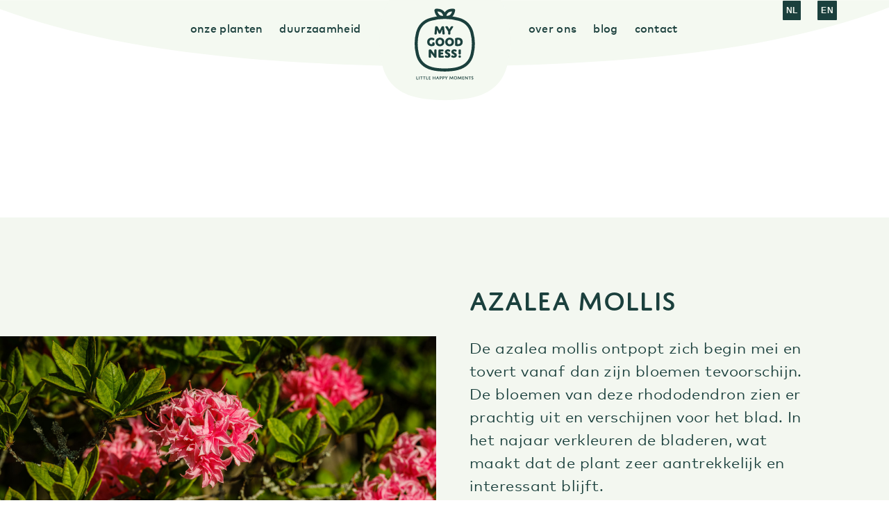

--- FILE ---
content_type: text/html; charset=UTF-8
request_url: https://mygoodness.be/nl/onze-planten/azalea-mollis
body_size: 12898
content:
<!doctype html><html lang="nl-BE" class="no-js sticky-footer"><head> <link rel="stylesheet" href="https://use.typekit.net/wlc5qwx.css"><!-- Google Tag Manager --><script>(function(w,d,s,l,i){w[l]=w[l]||[];w[l].push({'gtm.start':
new Date().getTime(),event:'gtm.js'});var f=d.getElementsByTagName(s)[0],
j=d.createElement(s),dl=l!='dataLayer'?'&l='+l:'';j.async=true;j.src=
'https://www.googletagmanager.com/gtm.js?id='+i+dl;f.parentNode.insertBefore(j,f);
})(window,document,'script','dataLayer','GTM-NBC2NL3');</script><!-- End Google Tag Manager --><meta name="facebook-domain-verification" content="uqg5fk2b58wrz1iwqqdbn4vnne40cj" /> <meta charset="utf-8"> <meta http-equiv="X-UA-Compatible" content="IE=edge"> <title>My Goodness - Azalea Mollis</title> <meta name="keywords" content=""> <meta name="description" content="De azalea mollis ontpopt zich begin mei en tovert vanaf dan zijn bloemen tevoorschijn. De bloemen van deze rhododendron zien er prachtig uit en verschijnen voor het blad. In het najaar verkleuren de bladeren, wat maakt dat de plant zeer aantrekkelijk en interessant blijft.
"> <meta name="robots" content="index,follow,max-snippet:-1"> <meta name="viewport" content="width=device-width, initial-scale=1, minimal-ui"> <link rel="canonical" href="https://mygoodness.be/nl/onze-planten/azalea-mollis"> <link rel="stylesheet" href="https://shuttle-assets-new.s3.amazonaws.com/compiled/front-821b78f73f.css"> <link rel="stylesheet" href="https://shuttle-storage.s3.amazonaws.com/mygoodnessuitbreiding2/system/themes/theme-a1c04bd06d.css"> <script src="https://shuttle-assets-new.s3.amazonaws.com/assets/js/vendor/modernizr.min.js"></script> <script src="https://kit.fontawesome.com/f4fe980f49.js" crossorigin="anonymous"></script> <script src="https://kit.fontawesome.com/78bbb71bd9.js" crossorigin="anonymous"></script> <link rel="apple-touch-icon" sizes="57x57" href="https://shuttle-storage.s3.amazonaws.com/mygoodnessuitbreiding2/system/favicon/apple-touch-icon-57x57.png?1597933251&v=59f772cfe7"><link rel="apple-touch-icon" sizes="60x60" href="https://shuttle-storage.s3.amazonaws.com/mygoodnessuitbreiding2/system/favicon/apple-touch-icon-60x60.png?1597933251&v=59f772cfe7"><link rel="apple-touch-icon" sizes="72x72" href="https://shuttle-storage.s3.amazonaws.com/mygoodnessuitbreiding2/system/favicon/apple-touch-icon-72x72.png?1597933251&v=59f772cfe7"><link rel="apple-touch-icon" sizes="76x76" href="https://shuttle-storage.s3.amazonaws.com/mygoodnessuitbreiding2/system/favicon/apple-touch-icon-76x76.png?1597933251&v=59f772cfe7"><link rel="apple-touch-icon" sizes="114x114" href="https://shuttle-storage.s3.amazonaws.com/mygoodnessuitbreiding2/system/favicon/apple-touch-icon-114x114.png?1597933251&v=59f772cfe7"><link rel="apple-touch-icon" sizes="120x120" href="https://shuttle-storage.s3.amazonaws.com/mygoodnessuitbreiding2/system/favicon/apple-touch-icon-120x120.png?1597933251&v=59f772cfe7"><link rel="apple-touch-icon" sizes="144x144" href="https://shuttle-storage.s3.amazonaws.com/mygoodnessuitbreiding2/system/favicon/apple-touch-icon-144x144.png?1597933251&v=59f772cfe7"><link rel="icon" type="image/png" sizes="32x32" href="https://shuttle-storage.s3.amazonaws.com/mygoodnessuitbreiding2/system/favicon/favicon-32x32.png?1597933251&v=59f772cfe7"><link rel="icon" type="image/png" sizes="16x16" href="https://shuttle-storage.s3.amazonaws.com/mygoodnessuitbreiding2/system/favicon/favicon-16x16.png?1597933251&v=59f772cfe7"><link rel="manifest" href="https://shuttle-storage.s3.amazonaws.com/mygoodnessuitbreiding2/system/favicon/site.webmanifest?1597933251&v=59f772cfe7"><link rel="mask-icon" href="https://shuttle-storage.s3.amazonaws.com/mygoodnessuitbreiding2/system/favicon/safari-pinned-tab.svg?1597933251&v=59f772cfe7" color="#ffffff"><link rel="shortcut icon" href="https://shuttle-storage.s3.amazonaws.com/mygoodnessuitbreiding2/system/favicon/favicon.ico?1597933251&v=59f772cfe7"><meta name="msapplication-TileColor" content="#ffffff"><meta name="msapplication-TileImage" content="https://shuttle-storage.s3.amazonaws.com/mygoodnessuitbreiding2/system/favicon/mstile-144x144.png?1597933251&v=59f772cfe7"><meta name="msapplication-config" content="https://shuttle-storage.s3.amazonaws.com/mygoodnessuitbreiding2/system/favicon/browserconfig.xml?1597933251&v=59f772cfe7"> <meta name="apple-mobile-web-app-title" content="My Goodness"> <meta name="application-name" content="My Goodness"> <meta property="og:title" content="My Goodness - Azalea Mollis"> <meta property="og:description" content="De azalea mollis ontpopt zich begin mei en tovert vanaf dan zijn bloemen tevoorschijn. De bloemen van deze rhododendron zien er prachtig uit en verschijnen voor het blad. In het najaar verkleuren de bladeren, wat maakt dat de plant zeer aantrekkelijk en interessant blijft.
"> <meta property="og:type" content="website"> <meta property="og:url" content="https://mygoodness.be/nl/onze-planten/azalea-mollis"> <meta property="og:site_name" content="My Goodness"> <meta property="twitter:card" content="summary_large_image"> <meta property="twitter:title" content="My Goodness - Azalea Mollis"> <meta property="twitter:description" content="De azalea mollis ontpopt zich begin mei en tovert vanaf dan zijn bloemen tevoorschijn. De bloemen van deze rhododendron zien er prachtig uit en verschijnen voor het blad. In het najaar verkleuren de bladeren, wat maakt dat de plant zeer aantrekkelijk en interessant blijft.
"> <link rel="alternate" hreflang="nl" href="https://mygoodness.be/nl/onze-planten/azalea-mollis"> <link rel="alternate" hreflang="en" href="https://mygoodness.be/en/our-plants/azalea-mollis"> <link rel="alternate" hreflang="x-default" href="https://mygoodness.be/nl/onze-planten/azalea-mollis"> </head><body> <!-- Google Tag Manager (noscript) --><noscript><iframe src="https://www.googletagmanager.com/ns.html?id=GTM-NBC2NL3"
height="0" width="0" style="display:none;visibility:hidden"></iframe></noscript><!-- End Google Tag Manager (noscript) --> <!--[if lt IE 10]> <p class="BrowseHappy">You are using an <strong>outdated</strong> browser. Please <a href="http://browsehappy.com/">upgrade your browser</a> to improve your experience.</p> <![endif]--> <div class="Page" id="page-13-productpagina"><div class="Wrapper" id="wrapper"><section class="Header shuttle-Block " ></section><section class="Header shuttle-Block " ><div class="shuttle-Widget shuttle-TemplateWidget custom-style-62 u-sm-hidden" id="widget-988-59dbf1753a5ba3c13e97e3a270ff0f00"><div class="Grid-widgetInnerCell EntityTrigger-988" ><div class="Row"><div class="shuttle-Widget shuttle-Widget--overlap u-md-hidden u-sm-hidden" id="widget-990-7af320146791a182ceeb9d3fc7ca6878"><div class="Grid-widgetInnerCell EntityTrigger-990" ><div class="Row"><div class="shuttle-Element shuttle-Element--spacer" id="element-992" style="height:80px"></div></div><div class="Row"><div class="shuttle-Widget-wrapGrid wrap-Grid" data-grid-cols="3"><div id="grid_6340fd1c04" class="Grid Grid--withGutter"><div class="Grid-cell u-size5of12"><div class="Grid-innerCell " data-grid-cell="5/12"><style>@media (max-width: 767px) {	.Nav-993 { display: none; visibility: hidden; }	.Nav--responsive-993 { display: block; visibility: visible; }	}	#ToggleNav-2bf2f67a77:checked ~ .ToggleNav-label {	}</style><div class="NavWrapper Nav-993" id="element-993"><ul class="shuttle-Element shuttle-Element--navigation Nav Nav--withGutter custom-style-navigation custom-style-51"><li class="Nav-item"><a href="/nl/onze-planten" class="Nav-itemTarget EntityTrigger-993-0-0 custom-style-navigation-item custom-style-navigation-item-active" >onze planten</a></li><li class="Nav-item"><a href="/nl/duurzaamheid" class="Nav-itemTarget EntityTrigger-993-0-1 custom-style-navigation-item" >duurzaamheid</a></li></ul></div><div class="NavWrapper NavWrapper--responsive Nav--responsive-993 " id="element-993"><input class="ToggleNav " id="ToggleNav-2bf2f67a77" type="checkbox" tabindex="-1" aria-hidden="true"><label class="ToggleNav-label custom-style-responsive-navigation-toggle-button" for="ToggleNav-2bf2f67a77" aria-hidden="true">Menu</label><ul class="shuttle-Element shuttle-Element--navigation Nav Nav--stacked Nav--withGutter custom-style-responsive-navigation-dropdown"><li class="Nav-item"><a href="/nl/onze-planten" class="Nav-itemTarget EntityTrigger-993-0-0 custom-style-responsive-navigation-button custom-style-responsive-navigation-button-active" >onze planten</a></li><li class="Nav-item"><a href="/nl/duurzaamheid" class="Nav-itemTarget EntityTrigger-993-0-1 custom-style-responsive-navigation-button" >duurzaamheid</a></li></ul></div></div></div><div class="Grid-cell u-size2of12"><div class="Grid-innerCell " data-grid-cell="2/12"><div class="shuttle-Element shuttle-Element--spacer" id="element-994" style="height:0px"></div></div></div><div class="Grid-cell u-size5of12"><div class="Grid-innerCell " data-grid-cell="5/12"><style>@media (max-width: 767px) {	.Nav-995 { display: none; visibility: hidden; }	.Nav--responsive-995 { display: block; visibility: visible; }	}	#ToggleNav-5b93c27018:checked ~ .ToggleNav-label {	}</style><div class="NavWrapper Nav-995" id="element-995"><ul class="shuttle-Element shuttle-Element--navigation Nav Nav--withGutter custom-style-navigation"><li class="Nav-item"><a href="/nl/over-ons" class="Nav-itemTarget EntityTrigger-995-0-0 custom-style-navigation-item" >over ons</a></li><li class="Nav-item"><a href="/nl/blog" class="Nav-itemTarget EntityTrigger-995-0-1 custom-style-navigation-item" >blog</a></li><li class="Nav-item"><a href="/nl/contact" class="Nav-itemTarget EntityTrigger-995-0-2 custom-style-navigation-item" >contact</a></li></ul></div><div class="NavWrapper NavWrapper--responsive Nav--responsive-995 " id="element-995"><input class="ToggleNav " id="ToggleNav-5b93c27018" type="checkbox" tabindex="-1" aria-hidden="true"><label class="ToggleNav-label custom-style-responsive-navigation-toggle-button" for="ToggleNav-5b93c27018" aria-hidden="true">Menu</label><ul class="shuttle-Element shuttle-Element--navigation Nav Nav--stacked Nav--withGutter custom-style-responsive-navigation-dropdown"><li class="Nav-item"><a href="/nl/over-ons" class="Nav-itemTarget EntityTrigger-995-0-0 custom-style-responsive-navigation-button" >over ons</a></li><li class="Nav-item"><a href="/nl/blog" class="Nav-itemTarget EntityTrigger-995-0-1 custom-style-responsive-navigation-button" >blog</a></li><li class="Nav-item"><a href="/nl/contact" class="Nav-itemTarget EntityTrigger-995-0-2 custom-style-responsive-navigation-button" >contact</a></li></ul></div></div></div></div></div></div></div></div></div><div class="Row"><div class="shuttle-Widget shuttle-Widget--overlap u-lg-hidden u-sm-hidden" id="widget-1118-5094e2f928e0244825f7495284027ccb"><div class="Grid-widgetInnerCell EntityTrigger-1118" ><div class="Row"><div class="shuttle-Element shuttle-Element--spacer" id="element-1120" style="height:120px"></div></div><div class="Row"><div class="shuttle-Widget-wrapGrid wrap-Grid" data-grid-cols="3"><div id="grid_a94430f655" class="Grid Grid--withGutter"><div class="Grid-cell u-size5of12"><div class="Grid-innerCell " data-grid-cell="5/12"><style>@media (max-width: 767px) {	.Nav-1121 { display: none; visibility: hidden; }	.Nav--responsive-1121 { display: block; visibility: visible; }	}	#ToggleNav-2207f1133e:checked ~ .ToggleNav-label {	}</style><div class="NavWrapper Nav-1121" id="element-1121"><ul class="shuttle-Element shuttle-Element--navigation Nav Nav--withGutter custom-style-navigation custom-style-51"><li class="Nav-item"><a href="/nl/onze-planten" class="Nav-itemTarget EntityTrigger-1121-0-0 custom-style-navigation-item custom-style-navigation-item-active" >onze planten</a></li><li class="Nav-item"><a href="/nl/duurzaamheid" class="Nav-itemTarget EntityTrigger-1121-0-1 custom-style-navigation-item" >duurzaamheid</a></li></ul></div><div class="NavWrapper NavWrapper--responsive Nav--responsive-1121 " id="element-1121"><input class="ToggleNav " id="ToggleNav-2207f1133e" type="checkbox" tabindex="-1" aria-hidden="true"><label class="ToggleNav-label custom-style-responsive-navigation-toggle-button" for="ToggleNav-2207f1133e" aria-hidden="true">Menu</label><ul class="shuttle-Element shuttle-Element--navigation Nav Nav--stacked Nav--withGutter custom-style-responsive-navigation-dropdown"><li class="Nav-item"><a href="/nl/onze-planten" class="Nav-itemTarget EntityTrigger-1121-0-0 custom-style-responsive-navigation-button custom-style-responsive-navigation-button-active" >onze planten</a></li><li class="Nav-item"><a href="/nl/duurzaamheid" class="Nav-itemTarget EntityTrigger-1121-0-1 custom-style-responsive-navigation-button" >duurzaamheid</a></li></ul></div></div></div><div class="Grid-cell u-size2of12"><div class="Grid-innerCell " data-grid-cell="2/12"><div class="shuttle-Element shuttle-Element--spacer" id="element-1122" style="height:0px"></div></div></div><div class="Grid-cell u-size5of12"><div class="Grid-innerCell " data-grid-cell="5/12"><style>@media (max-width: 767px) {	.Nav-1123 { display: none; visibility: hidden; }	.Nav--responsive-1123 { display: block; visibility: visible; }	}	#ToggleNav-72176ef64b:checked ~ .ToggleNav-label {	}</style><div class="NavWrapper Nav-1123" id="element-1123"><ul class="shuttle-Element shuttle-Element--navigation Nav Nav--withGutter custom-style-navigation"><li class="Nav-item"><a href="/nl/over-ons" class="Nav-itemTarget EntityTrigger-1123-0-0 custom-style-navigation-item" >over ons</a></li><li class="Nav-item"><a href="/nl/blog" class="Nav-itemTarget EntityTrigger-1123-0-1 custom-style-navigation-item" >blog</a></li><li class="Nav-item"><a href="/nl/contact" class="Nav-itemTarget EntityTrigger-1123-0-2 custom-style-navigation-item" >contact</a></li></ul></div><div class="NavWrapper NavWrapper--responsive Nav--responsive-1123 " id="element-1123"><input class="ToggleNav " id="ToggleNav-72176ef64b" type="checkbox" tabindex="-1" aria-hidden="true"><label class="ToggleNav-label custom-style-responsive-navigation-toggle-button" for="ToggleNav-72176ef64b" aria-hidden="true">Menu</label><ul class="shuttle-Element shuttle-Element--navigation Nav Nav--stacked Nav--withGutter custom-style-responsive-navigation-dropdown"><li class="Nav-item"><a href="/nl/over-ons" class="Nav-itemTarget EntityTrigger-1123-0-0 custom-style-responsive-navigation-button" >over ons</a></li><li class="Nav-item"><a href="/nl/blog" class="Nav-itemTarget EntityTrigger-1123-0-1 custom-style-responsive-navigation-button" >blog</a></li><li class="Nav-item"><a href="/nl/contact" class="Nav-itemTarget EntityTrigger-1123-0-2 custom-style-responsive-navigation-button" >contact</a></li></ul></div></div></div></div></div></div></div></div></div><div class="Row"><ul class="shuttle-Element shuttle-Element--langNavigation Nav Nav--withGutter custom-style-language-navigation custom-style-59 u-sm-hidden" id="element-1002"><li class="Nav-item is-first"><a class="Nav-itemTarget custom-style-language-navigation-item custom-style-language-navigation-item-active" href="/nl/onze-planten/azalea-mollis">nl</a></li><li class="Nav-item"><a class="Nav-itemTarget custom-style-language-navigation-item" href="/en/our-plants/azalea-mollis">en</a></li></ul></div><div class="Row"></div><div class="Row"><div class="shuttle-Widget custom-style-125 u-lg-hidden u-sm-hidden" id="widget-1124-4b52a14eaca5eb899bdae4f031ebe7fc"></div></div><div class="Row"><div class="shuttle-Element shuttle-Element--image EntityTrigger-1004 Entity-1004 u-sm-hidden" alt="MY_GOODNESS_BANNER_Tekengebied 1 kopie 4" title="" id="element-1004" data-url="https://shuttle-storage.s3.amazonaws.com/mygoodnessuitbreiding2/ALGEMEEN/MY_GOODNESS_BANNER_Tekengebied%201%20kopie%204.svg?1654867551&w=1365&h=104" style="height:265px""><div class="FlexEmbed-object" data-asset-resize-id="1004-efa2b5a229671caa61dbb554ca0142d7" data-asset-id="11" alt="MY_GOODNESS_BANNER_Tekengebied 1 kopie 4" title="" role="img" style="background-image:url( https://shuttle-storage.s3.amazonaws.com/mygoodnessuitbreiding2/ALGEMEEN/MY_GOODNESS_BANNER_Tekengebied%201%20kopie%204.svg?1654867551 );background-position:center top;background-repeat: no-repeat;background-size:contain;"></div></div></div><div class="Row"><div class="shuttle-Widget shuttle-Widget--overlap u-sm-hidden" id="widget-1007-bf2960833dbf49f323247a439a298bcf"><div class="Grid-widgetInnerCell EntityTrigger-1007" ><div class="Row"><a href="/nl" class=""><div class="shuttle-Element shuttle-Element--image EntityTrigger-1006 Entity-1006 custom-style-7" alt="MY_GOODNESS_LOGO-04" title="" id="element-1006" data-url="https://shuttle-storage.s3.amazonaws.com/mygoodnessuitbreiding2/ALGEMEEN/MY_GOODNESS_LOGO-04.svg?1654867551&w=331&h=260" style="height:230px""><div class="FlexEmbed-object" data-asset-resize-id="1006-bff49880f1cb5467345f169a0e978590" data-asset-id="8" alt="MY_GOODNESS_LOGO-04" title="" role="img" style="background-image:url( https://shuttle-storage.s3.amazonaws.com/mygoodnessuitbreiding2/ALGEMEEN/MY_GOODNESS_LOGO-04.svg?1654867551 );background-position:center top;background-repeat: no-repeat;background-size:contain;"></div></div></a></div><div class="Row"><a href="/nl" class=""><div class="shuttle-Element shuttle-Element--image EntityTrigger-1009 Entity-1009 custom-style-8" alt="MY_GOODNESS_LOGO-04" title="" id="element-1009" data-url="https://shuttle-storage.s3.amazonaws.com/mygoodnessuitbreiding2/ALGEMEEN/MY_GOODNESS_LOGO-04.svg?1654867551&w=331&h=260" style="height:150px""><div class="FlexEmbed-object" data-asset-resize-id="1009-eca720e9f61243f4d8f09732faf4f536" data-asset-id="8" alt="MY_GOODNESS_LOGO-04" title="" role="img" style="background-image:url( https://shuttle-storage.s3.amazonaws.com/mygoodnessuitbreiding2/ALGEMEEN/MY_GOODNESS_LOGO-04.svg?1654867551 );background-position:center top;background-repeat: no-repeat;background-size:contain;"></div></div></a></div></div></div></div></div></div></section><section class="Header shuttle-Block " ><div class="shuttle-Widget shuttle-TemplateWidget custom-style-120 u-lg-hidden u-md-hidden" id="widget-909-8f4fa0412945a2d03676091a7e302739"><div class="Grid-widgetInnerCell EntityTrigger-909" ><div class="Row"><div class="shuttle-Widget" id="widget-873-cc1abe9cd2ba73ab52c1ab927494c170"><div class="Grid-widgetInnerCell EntityTrigger-873" ><div class="Row"><a href="/nl" class=""><div class="shuttle-Element shuttle-Element--image EntityTrigger-908 Entity-908" alt="MY_GOODNESS_LOGO_NO_BASELINE" title="" id="element-908" data-url="https://shuttle-storage.s3.amazonaws.com/mygoodnessuitbreiding2/ALGEMEEN/MY_GOODNESS_LOGO_NO_BASELINE.svg?1654867551&w=472&h=492" style="height:75px""><div class="FlexEmbed-object" data-asset-resize-id="908-29619c0381402556ad9c6720cbb59321" data-asset-id="83" alt="MY_GOODNESS_LOGO_NO_BASELINE" title="" role="img" style="background-image:url( https://shuttle-storage.s3.amazonaws.com/mygoodnessuitbreiding2/ALGEMEEN/MY_GOODNESS_LOGO_NO_BASELINE.svg?1654867551 );background-position:left center;background-repeat: no-repeat;background-size:contain;"></div></div></a></div><div class="Row"><style>@media (max-width: 1000px) {	.Nav-870 { display: none; visibility: hidden; }	.Nav--responsive-870 { display: block; visibility: visible; }	}	#ToggleNav-0b6ebfda72:checked ~ .ToggleNav-label {	}</style><div class="NavWrapper Nav-870" id="element-870"><ul class="shuttle-Element shuttle-Element--navigation Nav Nav--withGutter custom-style-navigation"><li class="Nav-item"><a href="/nl" class="Nav-itemTarget EntityTrigger-870-0-0 custom-style-navigation-item" >home</a></li><li class="Nav-item"><a href="/nl/onze-planten" class="Nav-itemTarget EntityTrigger-870-0-1 custom-style-navigation-item custom-style-navigation-item-active" >onze planten</a></li><li class="Nav-item"><a href="/nl/duurzaamheid" class="Nav-itemTarget EntityTrigger-870-0-2 custom-style-navigation-item" >duurzaamheid</a></li><li class="Nav-item"><a href="/nl/over-ons" class="Nav-itemTarget EntityTrigger-870-0-3 custom-style-navigation-item" >over ons</a></li><li class="Nav-item"><a href="/nl/blog" class="Nav-itemTarget EntityTrigger-870-0-4 custom-style-navigation-item" >blog</a></li><li class="Nav-item"><a href="/nl/contact" class="Nav-itemTarget EntityTrigger-870-0-5 custom-style-navigation-item" >contact</a></li></ul></div><div class="NavWrapper NavWrapper--responsive Nav--responsive-870 " id="element-870"><input class="ToggleNav " id="ToggleNav-0b6ebfda72" type="checkbox" tabindex="-1" aria-hidden="true"><label class="ToggleNav-label custom-style-responsive-navigation-toggle-button" for="ToggleNav-0b6ebfda72" aria-hidden="true"></label><ul class="shuttle-Element shuttle-Element--navigation Nav Nav--stacked Nav--withGutter custom-style-responsive-navigation-dropdown"><li class="Nav-item"><a href="/nl" class="Nav-itemTarget EntityTrigger-870-0-0 custom-style-responsive-navigation-button" >home</a></li><li class="Nav-item"><a href="/nl/onze-planten" class="Nav-itemTarget EntityTrigger-870-0-1 custom-style-responsive-navigation-button custom-style-responsive-navigation-button-active" >onze planten</a></li><li class="Nav-item"><a href="/nl/duurzaamheid" class="Nav-itemTarget EntityTrigger-870-0-2 custom-style-responsive-navigation-button" >duurzaamheid</a></li><li class="Nav-item"><a href="/nl/over-ons" class="Nav-itemTarget EntityTrigger-870-0-3 custom-style-responsive-navigation-button" >over ons</a></li><li class="Nav-item"><a href="/nl/blog" class="Nav-itemTarget EntityTrigger-870-0-4 custom-style-responsive-navigation-button" >blog</a></li><li class="Nav-item"><a href="/nl/contact" class="Nav-itemTarget EntityTrigger-870-0-5 custom-style-responsive-navigation-button" >contact</a></li></ul></div></div></div></div></div><div class="Row"><ul class="shuttle-Element shuttle-Element--langNavigation Nav Nav--withGutter custom-style-language-navigation u-lg-hidden u-md-hidden" id="element-1115"><li class="Nav-item is-first"><a class="Nav-itemTarget custom-style-language-navigation-item custom-style-language-navigation-item-active" href="/nl/onze-planten/azalea-mollis">nl</a></li><li class="Nav-item"><a class="Nav-itemTarget custom-style-language-navigation-item" href="/en/our-plants/azalea-mollis">en</a></li></ul></div><div class="Row"></div></div></div></section><section class="Main shuttle-Region " ><div class="Content shuttle-Block "><!-- Content-inner or Side-inner --><div class="Content-inner "><div class="shuttle-Widget shuttle-TemplateWidget" id="widget-3-4aada85db8441597bb86542afe1b5128"><div class="Grid-widgetInnerCell EntityTrigger-3" ><div class="Row"><div class="Row"><div class="shuttle-Widget u-sm-hidden" id="widget-640-cb6f350bd202e1079dbffcd211d027c2"><div class="Row"><div class="Grid-widgetInnerCell EntityTrigger-640" ><div class="Row Row--withGutter-xlarge"></div><div class="Row Row--withGutter-xlarge"><div class="shuttle-Widget u-md-hidden u-sm-hidden" id="widget-671-2743f91e31923c8d1d556038ea8fe7c8"><div class="Grid-widgetInnerCell EntityTrigger-671" ><div class="Row"><div class="shuttle-Widget custom-style-65" id="widget-673-e65377e2427ffd87db3915599e68e624"><div class="Grid-widgetInnerCell EntityTrigger-673" ><div class="Row"><div class="shuttle-Widget-wrapGrid wrap-Grid" data-grid-cols="2"><div id="grid_93f8cd0809" class="Grid Grid--withGutter-large"><div class="Grid-cell u-size6of12"><div class="Grid-innerCell " data-grid-cell="6/12"><div class="shuttle-Element shuttle-Element--spacer" id="element-678" style="height:0px"></div></div></div><div class="Grid-cell u-size6of12"><div class="Grid-innerCell " data-grid-cell="6/12"><div class="shuttle-Widget custom-style-124" id="widget-1011-f921f98a9f9d34a3c4a8fa11b37405d6"><div class="Grid-widgetInnerCell EntityTrigger-1011" ><div class="Row"><div class="shuttle-Element shuttle-Element--title" id="element-675"><h1 class="custom-style-24">Azalea Mollis</h1></div></div><div class="Row"><div class="shuttle-Element shuttle-Element--spacer" id="element-1222" style="height:30px"></div></div><div class="Row"><div class="shuttle-Element shuttle-Element--text custom-style-68" id="element-676"><p>De azalea mollis ontpopt zich begin mei en tovert vanaf dan zijn bloemen tevoorschijn. De bloemen van deze rhododendron zien er prachtig uit en verschijnen voor het blad. In het najaar verkleuren de bladeren, wat maakt dat de plant zeer aantrekkelijk en interessant blijft.</p></div></div><div class="Row"><div class="shuttle-Element shuttle-Element--button" id="element-677"> <a href="javascript:;" class="Button EntityTrigger-677 custom-style-21 custom-style-66">GENIET LANGER VAN JE PLANT</a></div></div></div></div></div></div></div></div></div></div></div></div><div class="Row"><div class="shuttle-Widget-wrapGrid wrap-Grid" data-grid-cols="2"><div id="grid_8be972eb25" class="Grid Grid--withGutter"><div class="Grid-cell u-size6of12"><div class="Grid-innerCell " data-grid-cell="6/12"><img class="shuttle-Element shuttle-Element--image EntityTrigger-699 Entity-699 custom-style-80" alt="Leybaert - © Pieter D'Hoop-399" title="" id="element-699" data-url="https://shuttle-storage.s3.amazonaws.com/mygoodnessuitbreiding2/Leybaert%20-%20%C2%A9%20Pieter%20D%27Hoop-399.jpg?1654867551&w=2048&h=1366" data-asset-resize-id="699-0-f7aa423f22ce9fae1406906b18f2c1b0-97a8fa0de73a25c9d7568c141da299de" data-asset-id="85" src="https://shuttle-storage.s3.amazonaws.com/mygoodnessuitbreiding2/system/resized/Leybaert%20-%20%C2%A9%20Pieter%20D%27Hoop-399_1077x0.jpg?1654867551"></div></div><div class="Grid-cell u-size6of12"><div class="Grid-innerCell " data-grid-cell="6/12"><div class="shuttle-Element shuttle-Element--spacer" id="element-680" style="height:0px"></div></div></div></div></div></div><div class="Row"><div class="shuttle-Widget custom-style-69 custom-style-104 custom-style-105" id="widget-681-9d189017167fdc87085fa0563a059c11"><div class="Container "><div class="Grid-widgetInnerCell EntityTrigger-681" ><div class="Row"><div class="shuttle-Element shuttle-Element--text custom-style-68 custom-style-104" id="element-683"><p>De azalea mollis is niet enkel leuk om naar te kijken, de geurende bloemen van de plant laten ook een blijvende indruk achter. Hij vertoeft graag in de buurt van metgezellen, maar kan ook makkelijk zijn plan trekken.</p></div></div></div></div></div></div></div></div></div><div class="Row Row--withGutter-xlarge"><div class="shuttle-Widget u-lg-hidden u-sm-hidden" id="widget-1015-5b7169b775841ce26131ca1d5a0c3d1e"><div class="Grid-widgetInnerCell EntityTrigger-1015" ><div class="Row"></div><div class="Row"><img class="shuttle-Element shuttle-Element--image EntityTrigger-1029 Entity-1029 custom-style-80" alt="Leybaert - © Pieter D'Hoop-399" title="" id="element-1029" data-url="https://shuttle-storage.s3.amazonaws.com/mygoodnessuitbreiding2/Leybaert%20-%20%C2%A9%20Pieter%20D%27Hoop-399.jpg?1654867551&w=2048&h=1366" data-asset-resize-id="1029-0-15544b6c2488a3c063c378a53047146c-97a8fa0de73a25c9d7568c141da299de" data-asset-id="85" src="https://shuttle-storage.s3.amazonaws.com/mygoodnessuitbreiding2/system/resized/Leybaert%20-%20%C2%A9%20Pieter%20D%27Hoop-399_2048x0.jpg?1654867551"></div><div class="Row"><div class="shuttle-Element shuttle-Element--spacer" id="element-1046" style="height:40px"></div></div><div class="Row"><div class="shuttle-Widget custom-style-124" id="widget-1020-53588a0b3fb4ff3ee49fa14215f8ff1d"><div class="Grid-widgetInnerCell EntityTrigger-1020" ><div class="Row"><div class="shuttle-Element shuttle-Element--title" id="element-1022"><h1 class="custom-style-24">Azalea Mollis</h1></div></div><div class="Row"><div class="shuttle-Element shuttle-Element--text custom-style-68" id="element-1023"><p>De azalea mollis ontpopt zich begin mei en tovert vanaf dan zijn bloemen tevoorschijn. De bloemen van deze rhododendron zien er prachtig uit en verschijnen voor het blad. In het najaar verkleuren de bladeren, wat maakt dat de plant zeer aantrekkelijk en interessant blijft.</p></div></div><div class="Row"><div class="shuttle-Element shuttle-Element--button" id="element-1024"> <a data-action="1" href="4 onderhoudstips" class="Button EntityTrigger-1024 custom-style-21 custom-style-66" target="_blank">GENIET LANGER VAN JE PLANT</a></div></div></div></div></div><div class="Row"><div class="shuttle-Widget custom-style-69 custom-style-124 custom-style-105" id="widget-1026-520a4ae8cb8385c4d6a05c7e5bc5b403"><div class="Grid-widgetInnerCell EntityTrigger-1026" ><div class="Row"><div class="shuttle-Element shuttle-Element--text custom-style-68" id="element-1028"><p>De azalea mollis is niet enkel leuk om naar te kijken, de geurende bloemen van de plant laten ook een blijvende indruk achter. Hij vertoeft graag in de buurt van metgezellen, maar kan ook makkelijk zijn plan trekken.</p></div></div></div></div></div></div></div></div><div class="Row Row--withGutter-xlarge"></div><div class="Row Row--withGutter-xlarge"><div class="shuttle-Widget custom-style-88 custom-style-101" id="widget-759-c3d2b9fc4d593594067325c08dc2ad42"><a name="4 voordelen"></a><div class="Grid-widgetInnerCell EntityTrigger-759" ><div class="Row"><div class="shuttle-Element shuttle-Element--title" id="element-761"><h2 class="custom-style-15 custom-style-70 custom-style-102">4 voordelen</h2></div></div><div class="Row"><div class="shuttle-Widget" id="widget-771-8c082ed7d00a7ca7a686ab90315ea834"><div class="Container "><div class="shuttle-Repeat-wrapGrid wrap-Grid" data-grid-cols="2"><div id="grid_02bd2ddad4" class="Grid Grid--withGutter Grid--withRowGutter"><div class="Grid-cell u-size1of2 is-first"><div class="Grid-widgetInnerCell EntityTrigger-771" ><div class="Row"><div class="shuttle-Element shuttle-Element--text custom-style-text custom-style-89" id="element-773"><p><i class="fas fa-check"></i> Opvallende bloemen</p></div></div><div class="Row"><div class="shuttle-Element shuttle-Element--text custom-style-text custom-style-89" id="element-774"><p><p>Grote trossen met bloemen die opvallen door hun vorm en in het oog springende kleuren. De mooie verkleuring die deze heester ondergaat in de herfst is meer dan een leuk extraatje.</p></p></div></div><div class="Row"><div class="shuttle-Element shuttle-Element--spacer" id="element-1517" style="height:50px"></div></div></div></div><div class="Grid-cell u-size1of2 is-last"><div class="Grid-widgetInnerCell EntityTrigger-771" ><div class="Row"><div class="shuttle-Element shuttle-Element--text custom-style-text custom-style-89" id="element-773"><p><i class="fas fa-check"></i> Meerjarig</p></div></div><div class="Row"><div class="shuttle-Element shuttle-Element--text custom-style-text custom-style-89" id="element-774"><p><p>De azalea mollis is geen one hit wonder. Hij ontwikkelt in alle rust, bloeit uitbundig en neemt zijn tijd om al zijn troeven tijdens zijn bloei uit te kunnen spelen.</p></p></div></div><div class="Row"><div class="shuttle-Element shuttle-Element--spacer" id="element-1517" style="height:50px"></div></div></div></div></div></div><div class="shuttle-Repeat-wrapGrid wrap-Grid" data-grid-cols="2"><div id="grid_02bd2ddad4" class="Grid Grid--withGutter Grid--withRowGutter"><div class="Grid-cell u-size1of2 is-first"><div class="Grid-widgetInnerCell EntityTrigger-771" ><div class="Row"><div class="shuttle-Element shuttle-Element--text custom-style-text custom-style-89" id="element-773"><p><i class="fas fa-check"></i> Afwisselend kleurenpalet</p></div></div><div class="Row"><div class="shuttle-Element shuttle-Element--text custom-style-text custom-style-89" id="element-774"><p><p>De azalea mollis pakt tot laat in het voorjaar uit met oranje, rode, witte of gele bloempjes. Als de bloemen zijn afgevallen, komen er bladeren aan de plant die in het najaar verkleuren. Na de zomer, komt de herfst. Na oranje komt rood. De plant verkleurt en past zich aan het nieuwe seizoen aan.</p></p></div></div><div class="Row"><div class="shuttle-Element shuttle-Element--spacer" id="element-1517" style="height:50px"></div></div></div></div><div class="Grid-cell u-size1of2 is-last"><div class="Grid-widgetInnerCell EntityTrigger-771" ><div class="Row"><div class="shuttle-Element shuttle-Element--text custom-style-text custom-style-89" id="element-773"><p><i class="fas fa-check"></i> Geurende bloemen</p></div></div><div class="Row"><div class="shuttle-Element shuttle-Element--text custom-style-text custom-style-89" id="element-774"><p><p>Er zijn verschillende varianten van de azalea mollis. Sommige soorten verspreiden een heerlijke geur die je vooral &rsquo;s ochtends en &rsquo;s avonds kunt waarnemen.</p></p></div></div><div class="Row"><div class="shuttle-Element shuttle-Element--spacer" id="element-1517" style="height:50px"></div></div></div></div></div></div></div></div></div></div></div></div><div class="Row Row--withGutter-xlarge"></div><div class="Row"><div class="shuttle-Widget custom-style-97" id="widget-788-8a617eec7a88ac59b3540f8e55386bac"><div class="Container "><div class="Grid-widgetInnerCell EntityTrigger-788" ><div class="Row Row--withGutter-small"><div class="shuttle-Element shuttle-Element--title" id="element-792"><h2 class="custom-style-95 custom-style-70 custom-style-102">4 onderhoudstips</h2></div></div><div class="Row"><div class="shuttle-Widget" id="widget-796-e81f5559cfdcf449f02c731a9b844d92"><div class="shuttle-Repeat-wrapGrid wrap-Grid" data-grid-cols="2"><div id="grid_bd69c16bdb" class="Grid Grid--withGutter-xlarge Grid--withRowGutter-xlarge"><div class="Grid-cell u-size1of2 is-first"><div class="Grid-widgetInnerCell EntityTrigger-796" ><div class="Row"><img class="shuttle-Element shuttle-Element--image EntityTrigger-806 Entity-806 custom-style-100" alt="Azalea Mollis_licht_V2" title="" id="element-806" data-url="https://shuttle-storage.s3.amazonaws.com/mygoodnessuitbreiding2/Azalea%20Mollis_licht_V2.jpg?1654867551&w=2048&h=1365" data-asset-resize-id="806-0-0bb25aadd8f6f0ae2195c7b06f1a2aa3-4a420773d4322aefb464989018d9e3b2" data-asset-id="145" src="https://shuttle-storage.s3.amazonaws.com/mygoodnessuitbreiding2/system/resized/Azalea%20Mollis_licht_V2_1104x0.jpg?1654867551"></div><div class="Row"><div class="shuttle-Element shuttle-Element--text custom-style-12 custom-style-text" id="element-805"><p>Licht </p></div></div><div class="Row"><div class="shuttle-Element shuttle-Element--text custom-style-text" id="element-793"><p><p>De azalea mollis houdt van de zon, maar kan ook af en toe wat schaduw gebruiken. Een zonnige tot halfzonnige plaats is ideaal.</p></p></div></div></div></div><div class="Grid-cell u-size1of2 is-last"><div class="Grid-widgetInnerCell EntityTrigger-796" ><div class="Row"><img class="shuttle-Element shuttle-Element--image EntityTrigger-806 Entity-806 custom-style-100" alt="Azalea Mollis_waterV2" title="" id="element-806" data-url="https://shuttle-storage.s3.amazonaws.com/mygoodnessuitbreiding2/Azalea%20Mollis_waterV2.jpg?1654867551&w=2048&h=1365" data-asset-resize-id="806-1-0bb25aadd8f6f0ae2195c7b06f1a2aa3-e5b4e218b183a662435a101d40c9e1d8" data-asset-id="144" src="https://shuttle-storage.s3.amazonaws.com/mygoodnessuitbreiding2/system/resized/Azalea%20Mollis_waterV2_1104x0.jpg?1654867551"></div><div class="Row"><div class="shuttle-Element shuttle-Element--text custom-style-12 custom-style-text" id="element-805"><p>Water</p></div></div><div class="Row"><div class="shuttle-Element shuttle-Element--text custom-style-text" id="element-793"><p><p>De rhododendronvariant heeft voldoende water nodig. Van natte voeten is de azalea mollis echter geen fan. Geen overmatig watergebruik dus.</p></p></div></div></div></div></div></div><div class="shuttle-Repeat-wrapGrid wrap-Grid" data-grid-cols="2"><div id="grid_bd69c16bdb" class="Grid Grid--withGutter-xlarge Grid--withRowGutter-xlarge"><div class="Grid-cell u-size1of2 is-first"><div class="Grid-widgetInnerCell EntityTrigger-796" ><div class="Row"><img class="shuttle-Element shuttle-Element--image EntityTrigger-806 Entity-806 custom-style-100" alt="Azalea Mollis_geen verzorging_V2" title="" id="element-806" data-url="https://shuttle-storage.s3.amazonaws.com/mygoodnessuitbreiding2/Azalea%20Mollis_geen%20verzorging_V2.jpg?1654867551&w=2048&h=1365" data-asset-resize-id="806-2-0bb25aadd8f6f0ae2195c7b06f1a2aa3-a3c995c371e735eaa7c5f2dfd13d60bf" data-asset-id="143" src="https://shuttle-storage.s3.amazonaws.com/mygoodnessuitbreiding2/system/resized/Azalea%20Mollis_geen%20verzorging_V2_1104x0.jpg?1654867551"></div><div class="Row"><div class="shuttle-Element shuttle-Element--text custom-style-12 custom-style-text" id="element-805"><p>Weinig tot geen verzorging nodig</p></div></div><div class="Row"><div class="shuttle-Element shuttle-Element--text custom-style-text" id="element-793"><p><p>Snoeien of voeden is geen absolute must voor deze plant. Een extra boost in de vorm van een onderhoudsbemesting kan uiteraard geen kwaad.</p></p></div></div></div></div><div class="Grid-cell u-size1of2 is-last"><div class="Grid-widgetInnerCell EntityTrigger-796" ><div class="Row"><img class="shuttle-Element shuttle-Element--image EntityTrigger-806 Entity-806 custom-style-100" alt="Azalea Mollis_zure grond_V2" title="" id="element-806" data-url="https://shuttle-storage.s3.amazonaws.com/mygoodnessuitbreiding2/Azalea%20Mollis_zure%20grond_V2.jpg?1654867551&w=2048&h=1365" data-asset-resize-id="806-3-0bb25aadd8f6f0ae2195c7b06f1a2aa3-c581d68fef1a00c92b971355fe14c9be" data-asset-id="146" src="https://shuttle-storage.s3.amazonaws.com/mygoodnessuitbreiding2/system/resized/Azalea%20Mollis_zure%20grond_V2_1104x0.jpg?1654867551"></div><div class="Row"><div class="shuttle-Element shuttle-Element--text custom-style-12 custom-style-text" id="element-805"><p>Zure grond</p></div></div><div class="Row"><div class="shuttle-Element shuttle-Element--text custom-style-text" id="element-793"><p><p>De azalea mollis is een zuurminnende plant. Plant hem in een grond waar de pH-waarde niet te zuur is, maar ook niet te kalkrijk.</p></p></div></div></div></div></div></div></div></div></div></div></div></div></div></div></div></div><div class="Row"><div class="shuttle-Widget u-lg-hidden u-md-hidden" id="widget-1422-d42d04a46d36abe9618487a48aac4191"><div class="Row"><div class="Grid-widgetInnerCell EntityTrigger-1422" ><div class="Row Row--withGutter-xlarge"></div><div class="Row Row--withGutter-xlarge"></div><div class="Row Row--withGutter-xlarge"></div><div class="Row Row--withGutter-xlarge"><div class="shuttle-Widget u-lg-hidden u-md-hidden" id="widget-1471-99c4e87bd7b2a637efa8a1b2514c034e"><div class="Grid-widgetInnerCell EntityTrigger-1471" ><div class="Row"></div><div class="Row"><div class="shuttle-Element shuttle-Element--image EntityTrigger-1479 Entity-1479 custom-style-23" alt="Leybaert - © Pieter D'Hoop-399" title="" id="element-1479" data-url="https://shuttle-storage.s3.amazonaws.com/mygoodnessuitbreiding2/Leybaert%20-%20%C2%A9%20Pieter%20D%27Hoop-399.jpg?1654867551&w=2048&h=1366" style="height:500px""><div class="FlexEmbed-object" data-asset-resize-id="1479-0-eedeb2b7e8419065a99801db71bbcfd3-092e6e90caf403bcbbc9a2cb88e55519" data-asset-id="85" alt="Leybaert - © Pieter D'Hoop-399" title="" role="img" style="background-image:url( https://shuttle-storage.s3.amazonaws.com/mygoodnessuitbreiding2/system/resized/Leybaert%20-%20%C2%A9%20Pieter%20D%27Hoop-399_2048x0.jpg?1654867551 );background-position:center top;background-repeat: no-repeat;background-size:cover;"></div></div></div><div class="Row"><div class="shuttle-Widget custom-style-124" id="widget-1480-cbad2a3f8359ea6ed195cba89b3cae96"><div class="Grid-widgetInnerCell EntityTrigger-1480" ><div class="Row"><div class="shuttle-Element shuttle-Element--title" id="element-1482"><h1 class="custom-style-24">Azalea Mollis</h1></div></div><div class="Row"><div class="shuttle-Element shuttle-Element--text custom-style-68" id="element-1483"><p>De azalea mollis ontpopt zich begin mei en tovert vanaf dan zijn bloemen tevoorschijn. De bloemen van deze rhododendron zien er prachtig uit en verschijnen voor het blad. In het najaar verkleuren de bladeren, wat maakt dat de plant zeer aantrekkelijk en interessant blijft.</p></div></div><div class="Row"><div class="shuttle-Element shuttle-Element--button" id="element-1484"> <a href="javascript:;" class="Button EntityTrigger-1484 custom-style-21 custom-style-66">GENIET LANGER VAN JE PLANT</a></div></div></div></div></div><div class="Row"><div class="shuttle-Widget custom-style-69 custom-style-105" id="widget-1476-186462faa0c42ae4dd8f8441b7450f4b"><div class="Container "><div class="Grid-widgetInnerCell EntityTrigger-1476" ><div class="Row"><div class="shuttle-Element shuttle-Element--text custom-style-68" id="element-1478"><p>De azalea mollis is niet enkel leuk om naar te kijken, de geurende bloemen van de plant laten ook een blijvende indruk achter. Hij vertoeft graag in de buurt van metgezellen, maar kan ook makkelijk zijn plan trekken.</p></div></div></div></div></div></div></div></div></div><div class="Row Row--withGutter-xlarge"><div class="shuttle-Widget custom-style-88 custom-style-101" id="widget-1440-f8171fb449371b7d4775926fe2631e41"><a name="4 voordelen"></a><div class="Grid-widgetInnerCell EntityTrigger-1440" ><div class="Row"><div class="shuttle-Element shuttle-Element--title" id="element-1442"><h2 class="custom-style-15 custom-style-70 custom-style-102">4 voordelen</h2></div></div><div class="Row"><div class="shuttle-Widget" id="widget-1443-294d7d87124db248e16ff64ed86d28f1"><div class="Container "><div class="shuttle-Repeat-wrapGrid wrap-Grid" data-grid-cols="2"><div id="grid_ce842dc520" class="Grid Grid--withGutter Grid--withRowGutter"><div class="Grid-cell u-size1of2 is-first"><div class="Grid-widgetInnerCell EntityTrigger-1443" ><div class="Row"><div class="shuttle-Element shuttle-Element--text custom-style-text custom-style-89" id="element-1445"><p><i class="fas fa-check"></i> Opvallende bloemen</p></div></div><div class="Row"><div class="shuttle-Element shuttle-Element--text custom-style-text custom-style-89" id="element-1446"><p><p>Grote trossen met bloemen die opvallen door hun vorm en in het oog springende kleuren. De mooie verkleuring die deze heester ondergaat in de herfst is meer dan een leuk extraatje.</p></p></div></div></div></div><div class="Grid-cell u-size1of2 is-last"><div class="Grid-widgetInnerCell EntityTrigger-1443" ><div class="Row"><div class="shuttle-Element shuttle-Element--text custom-style-text custom-style-89" id="element-1445"><p><i class="fas fa-check"></i> Meerjarig</p></div></div><div class="Row"><div class="shuttle-Element shuttle-Element--text custom-style-text custom-style-89" id="element-1446"><p><p>De azalea mollis is geen one hit wonder. Hij ontwikkelt in alle rust, bloeit uitbundig en neemt zijn tijd om al zijn troeven tijdens zijn bloei uit te kunnen spelen.</p></p></div></div></div></div></div></div><div class="shuttle-Repeat-wrapGrid wrap-Grid" data-grid-cols="2"><div id="grid_ce842dc520" class="Grid Grid--withGutter Grid--withRowGutter"><div class="Grid-cell u-size1of2 is-first"><div class="Grid-widgetInnerCell EntityTrigger-1443" ><div class="Row"><div class="shuttle-Element shuttle-Element--text custom-style-text custom-style-89" id="element-1445"><p><i class="fas fa-check"></i> Afwisselend kleurenpalet</p></div></div><div class="Row"><div class="shuttle-Element shuttle-Element--text custom-style-text custom-style-89" id="element-1446"><p><p>De azalea mollis pakt tot laat in het voorjaar uit met oranje, rode, witte of gele bloempjes. Als de bloemen zijn afgevallen, komen er bladeren aan de plant die in het najaar verkleuren. Na de zomer, komt de herfst. Na oranje komt rood. De plant verkleurt en past zich aan het nieuwe seizoen aan.</p></p></div></div></div></div><div class="Grid-cell u-size1of2 is-last"><div class="Grid-widgetInnerCell EntityTrigger-1443" ><div class="Row"><div class="shuttle-Element shuttle-Element--text custom-style-text custom-style-89" id="element-1445"><p><i class="fas fa-check"></i> Geurende bloemen</p></div></div><div class="Row"><div class="shuttle-Element shuttle-Element--text custom-style-text custom-style-89" id="element-1446"><p><p>Er zijn verschillende varianten van de azalea mollis. Sommige soorten verspreiden een heerlijke geur die je vooral &rsquo;s ochtends en &rsquo;s avonds kunt waarnemen.</p></p></div></div></div></div></div></div></div></div></div></div></div></div><div class="Row Row--withGutter-xlarge"></div><div class="Row"><div class="shuttle-Widget custom-style-97" id="widget-1448-164157dbe3eda97b327ab329bf1f4be0"><div class="Container "><div class="Grid-widgetInnerCell EntityTrigger-1448" ><div class="Row Row--withGutter-small"><div class="shuttle-Element shuttle-Element--title" id="element-1450"><h2 class="custom-style-95 custom-style-70 custom-style-102">4 onderhoudstips</h2></div></div><div class="Row"><div class="shuttle-Widget" id="widget-1451-a8a36365e7ca266d0c5606f235d9be9d"><div class="shuttle-Repeat-wrapGrid wrap-Grid" data-grid-cols="2"><div id="grid_bdc87b1a9f" class="Grid Grid--withGutter-xlarge Grid--withRowGutter-xlarge"><div class="Grid-cell u-size1of2 is-first"><div class="Grid-widgetInnerCell EntityTrigger-1451" ><div class="Row"><img class="shuttle-Element shuttle-Element--image EntityTrigger-1455 Entity-1455 custom-style-100" alt="Azalea Mollis_licht_V2" title="" id="element-1455" data-url="https://shuttle-storage.s3.amazonaws.com/mygoodnessuitbreiding2/Azalea%20Mollis_licht_V2.jpg?1654867551&w=2048&h=1365" data-asset-resize-id="1455-0-5c1cff43dab1cc83377930c3f5e810bd-8dc56f2f5a07ee1ac41bd2449cd97f07" data-asset-id="145" src="https://shuttle-storage.s3.amazonaws.com/mygoodnessuitbreiding2/system/resized/Azalea%20Mollis_licht_V2_1104x0.jpg?1654867551"></div><div class="Row"><div class="shuttle-Element shuttle-Element--text custom-style-12 custom-style-text" id="element-1454"><p>Licht </p></div></div><div class="Row"><div class="shuttle-Element shuttle-Element--text custom-style-text" id="element-1453"><p><p>De azalea mollis houdt van de zon, maar kan ook af en toe wat schaduw gebruiken. Een zonnige tot halfzonnige plaats is ideaal.</p></p></div></div></div></div><div class="Grid-cell u-size1of2 is-last"><div class="Grid-widgetInnerCell EntityTrigger-1451" ><div class="Row"><img class="shuttle-Element shuttle-Element--image EntityTrigger-1455 Entity-1455 custom-style-100" alt="Azalea Mollis_waterV2" title="" id="element-1455" data-url="https://shuttle-storage.s3.amazonaws.com/mygoodnessuitbreiding2/Azalea%20Mollis_waterV2.jpg?1654867551&w=2048&h=1365" data-asset-resize-id="1455-1-5c1cff43dab1cc83377930c3f5e810bd-a14ea95c8a35868546ddef7c2b48e972" data-asset-id="144" src="https://shuttle-storage.s3.amazonaws.com/mygoodnessuitbreiding2/system/resized/Azalea%20Mollis_waterV2_1104x0.jpg?1654867551"></div><div class="Row"><div class="shuttle-Element shuttle-Element--text custom-style-12 custom-style-text" id="element-1454"><p>Water</p></div></div><div class="Row"><div class="shuttle-Element shuttle-Element--text custom-style-text" id="element-1453"><p><p>De rhododendronvariant heeft voldoende water nodig. Van natte voeten is de azalea mollis echter geen fan. Geen overmatig watergebruik dus.</p></p></div></div></div></div></div></div><div class="shuttle-Repeat-wrapGrid wrap-Grid" data-grid-cols="2"><div id="grid_bdc87b1a9f" class="Grid Grid--withGutter-xlarge Grid--withRowGutter-xlarge"><div class="Grid-cell u-size1of2 is-first"><div class="Grid-widgetInnerCell EntityTrigger-1451" ><div class="Row"><img class="shuttle-Element shuttle-Element--image EntityTrigger-1455 Entity-1455 custom-style-100" alt="Azalea Mollis_geen verzorging_V2" title="" id="element-1455" data-url="https://shuttle-storage.s3.amazonaws.com/mygoodnessuitbreiding2/Azalea%20Mollis_geen%20verzorging_V2.jpg?1654867551&w=2048&h=1365" data-asset-resize-id="1455-2-5c1cff43dab1cc83377930c3f5e810bd-6a264da5f2855fd74b10006a11a16a40" data-asset-id="143" src="https://shuttle-storage.s3.amazonaws.com/mygoodnessuitbreiding2/system/resized/Azalea%20Mollis_geen%20verzorging_V2_1104x0.jpg?1654867551"></div><div class="Row"><div class="shuttle-Element shuttle-Element--text custom-style-12 custom-style-text" id="element-1454"><p>Weinig tot geen verzorging nodig</p></div></div><div class="Row"><div class="shuttle-Element shuttle-Element--text custom-style-text" id="element-1453"><p><p>Snoeien of voeden is geen absolute must voor deze plant. Een extra boost in de vorm van een onderhoudsbemesting kan uiteraard geen kwaad.</p></p></div></div></div></div><div class="Grid-cell u-size1of2 is-last"><div class="Grid-widgetInnerCell EntityTrigger-1451" ><div class="Row"><img class="shuttle-Element shuttle-Element--image EntityTrigger-1455 Entity-1455 custom-style-100" alt="Azalea Mollis_zure grond_V2" title="" id="element-1455" data-url="https://shuttle-storage.s3.amazonaws.com/mygoodnessuitbreiding2/Azalea%20Mollis_zure%20grond_V2.jpg?1654867551&w=2048&h=1365" data-asset-resize-id="1455-3-5c1cff43dab1cc83377930c3f5e810bd-c5a6979181fe926697d3845c5bc578ca" data-asset-id="146" src="https://shuttle-storage.s3.amazonaws.com/mygoodnessuitbreiding2/system/resized/Azalea%20Mollis_zure%20grond_V2_1104x0.jpg?1654867551"></div><div class="Row"><div class="shuttle-Element shuttle-Element--text custom-style-12 custom-style-text" id="element-1454"><p>Zure grond</p></div></div><div class="Row"><div class="shuttle-Element shuttle-Element--text custom-style-text" id="element-1453"><p><p>De azalea mollis is een zuurminnende plant. Plant hem in een grond waar de pH-waarde niet te zuur is, maar ook niet te kalkrijk.</p></p></div></div></div></div></div></div></div></div></div></div></div></div></div></div></div></div></div></div></div></div></div></section><section class="Footer shuttle-Block " ><div class="shuttle-Widget shuttle-TemplateWidget u-md-hidden u-sm-hidden" id="widget-798-730f3c39854fd2e9aaa2f7042bc74d1e"><div class="Grid-widgetInnerCell EntityTrigger-798" ><div class="Row"><div class="shuttle-Widget" id="widget-779-4e9509dda384244e571767c409f6f86f"><div class="Row"><div class="Grid-widgetInnerCell EntityTrigger-779" ><div class="Row"><div class="shuttle-Element shuttle-Element--image EntityTrigger-781 Entity-781 u-md-hidden u-sm-hidden" alt="Leybaert - © Pieter D'Hoop-234" title="" id="element-781" data-url="https://shuttle-storage.s3.amazonaws.com/mygoodnessuitbreiding2/LP/Leybaert%20-%20%C2%A9%20Pieter%20D%27Hoop-234.jpg?1654867551&w=2048&h=1365"><div class="FlexEmbed"><div class="FlexEmbed-ratio" style="padding-bottom:36.458333333333%"><div class="FlexEmbed-content"><div class="FlexEmbed-object" data-asset-resize-id="781-0-bb2b7e708aa211c562ed668af4b782bf-d158be0045a5ca05604f61e959a1b22e" data-asset-id="57" alt="Leybaert - © Pieter D'Hoop-234" title="" role="img" style="background-image:url( https://shuttle-storage.s3.amazonaws.com/mygoodnessuitbreiding2/system/resized/LP/Leybaert%20-%20%C2%A9%20Pieter%20D%27Hoop-234_2048x0.jpg?1654867551 );background-position:center center;background-repeat: no-repeat;background-size:cover;"></div></div></div></div></div></div><div class="Row"><div class="shuttle-Element shuttle-Element--image EntityTrigger-900 Entity-900 u-lg-hidden u-sm-hidden" alt="Leybaert - © Pieter D'Hoop-234" title="" id="element-900" data-url="https://shuttle-storage.s3.amazonaws.com/mygoodnessuitbreiding2/LP/Leybaert%20-%20%C2%A9%20Pieter%20D%27Hoop-234.jpg?1654867551&w=2048&h=1365"><div class="FlexEmbed"><div class="FlexEmbed-ratio" style="padding-bottom:36.458333333333%"><div class="FlexEmbed-content"><div class="FlexEmbed-object" data-asset-resize-id="900-0-8c75fa3fbdba2d381fcb3a23adc79215-d158be0045a5ca05604f61e959a1b22e" data-asset-id="57" alt="Leybaert - © Pieter D'Hoop-234" title="" role="img" style="background-image:url( https://shuttle-storage.s3.amazonaws.com/mygoodnessuitbreiding2/system/resized/LP/Leybaert%20-%20%C2%A9%20Pieter%20D%27Hoop-234_2048x0.jpg?1654867551 );background-position:center center;background-repeat: no-repeat;background-size:cover;"></div></div></div></div></div></div><div class="Row"><div class="shuttle-Widget shuttle-Widget--overlap custom-style-18 custom-style-11 custom-style-92" id="widget-782-fa2e8b85cf11d6d5a0d3fb099092fec6"><div class="Grid-widgetInnerCell EntityTrigger-782" ><div class="Row Row--withGutter"><div class="shuttle-Element shuttle-Element--text custom-style-24 custom-style-70 custom-style-98" id="element-785"><p>Wil je meer weten over My Goodness?</p></div></div><div class="Row Row--withGutter"><div class="shuttle-Element shuttle-Element--button" id="element-786"> <a href="/nl/contact" class="Button EntityTrigger-786 custom-style-21">Contacteer ons</a></div></div><div class="Row"><div class="shuttle-Widget custom-style-11" id="widget-312-49ee936d0955825da06561cc3afb81c7"><div class="Grid-widgetInnerCell EntityTrigger-312" ><div class="Row"><div class="NavWrapper Nav-421" id="element-421"><ul class="shuttle-Element shuttle-Element--navigation Nav Nav--withGutter custom-style-navigation"><li class="Nav-item"><a href="https://www.facebook.com/mygoodnessbe/" class="Nav-itemTarget EntityTrigger-421-0-0 custom-style-49" target="_blank"><i class="fab fa-facebook"></i> Volg ons</a></li><li class="Nav-item"><a href="https://www.instagram.com/mygoodnessbe/" class="Nav-itemTarget EntityTrigger-421-0-1 custom-style-49" target="_blank"><i class="fab fa-instagram"></i> little happy moments</a></li></ul></div></div></div></div></div></div></div></div></div></div></div></div></div></div></section></div><section class="Footer shuttle-Block Footer--sticky " ><div class="shuttle-Widget shuttle-TemplateWidget custom-style-94 u-md-hidden u-sm-hidden" id="widget-18-451533c54afebbec8e559b17df22c6fa"><div class="Grid-widgetInnerCell EntityTrigger-18" ><div class="Row"><div class="shuttle-Widget custom-style-34" id="widget-790-39b79e1203cf6d04f412c049e308716c"><div class="Grid-widgetInnerCell EntityTrigger-790" ><div class="Row"><div class="shuttle-Widget u-lg-hidden u-md-hidden" id="widget-95-52af531c58763b1fd21f9d52edda64bf"><div class="Grid-widgetInnerCell EntityTrigger-95" ><div class="Row"><div class="shuttle-Element shuttle-Element--text custom-style-33 u-lg-hidden u-md-hidden" id="element-91"><p>Leybaert BV &bull; Ledestraat 3 &bull; 9180 Moerbeke-Waas &bull; Belgi&euml; &bull;&nbsp;+32 (0)9 346 86 39 &bull; info@bvbaleybaert.be &bull; www.bvbaleybaert.be</p></div></div></div></div></div><div class="Row"><div class="shuttle-Widget custom-style-140 custom-style-11" id="widget-2450-e6fdfbae91219891462c2dbf6bb9c69c"><div class="Grid-widgetInnerCell EntityTrigger-2450" ><div class="Row"><img class="shuttle-Element shuttle-Element--image EntityTrigger-2452 Entity-2452 custom-style-140" alt="Logo's-footer" title="" id="element-2452" data-url="https://shuttle-storage.s3.amazonaws.com/mygoodnessuitbreiding2/Logo%27s-footer.png?1660727453&w=540&h=141" data-asset-resize-id="2452-9d39fa6d45e1fa40f1c0fbe52aaf38f8" data-asset-id="172" src="https://shuttle-storage.s3.amazonaws.com/mygoodnessuitbreiding2/system/resized/Logo%27s-footer_540x0.png?1660727453"></div></div></div></div><div class="Row"><div class="shuttle-Element shuttle-Element--spacer" id="element-2456" style="height:30px"></div></div><div class="Row"><div class="shuttle-Widget-wrapGrid wrap-Grid" data-grid-cols="3"><div id="grid_b39d900284" class="Grid Grid--withGutter Grid--alignMiddle"><div class="Grid-cell u-size5of12"><div class="Grid-innerCell " data-grid-cell="5/12"><div class="Row"><div class="shuttle-Element shuttle-Element--text custom-style-33 custom-style-35 u-sm-hidden" id="element-78"><p>Leybaert BV &bull; Ledestraat 3 &bull; 9180 Lokeren (Moerbeke-Waas) &bull; Belgi&euml;</p></div></div><div class="Row"></div></div></div><div class="Grid-cell u-size2of12"><div class="Grid-innerCell " data-grid-cell="2/12"><a href="http://www.bvbaleybaert.be" class="" target="_blank"><div class="shuttle-Element shuttle-Element--image EntityTrigger-76 Entity-76 custom-style-38" alt="product-of-leybaert-07" title="" id="element-76" data-url="https://shuttle-storage.s3.amazonaws.com/mygoodnessuitbreiding2/ALGEMEEN/product-of-leybaert-07.svg?1654867551&w=255&h=85" style="height:65px""><div class="FlexEmbed-object" data-asset-resize-id="76-cf526df580038aa668983cf06f0db58a" data-asset-id="58" alt="product-of-leybaert-07" title="" role="img" style="background-image:url( https://shuttle-storage.s3.amazonaws.com/mygoodnessuitbreiding2/ALGEMEEN/product-of-leybaert-07.svg?1654867551 );background-position:center bottom;background-repeat: no-repeat;background-size:contain;"></div></div></a></div></div><div class="Grid-cell u-size5of12"><div class="Grid-innerCell " data-grid-cell="5/12"><div class="Row"><div class="shuttle-Element shuttle-Element--text custom-style-33 u-sm-hidden" id="element-79"><p><a href="tel:093468639">+32 (0)9 346 86 39</a> &bull; <a href="mailto:info@leybaertbv.be">info@leybaertbv.be</a> &bull; l<a href="http://leybaertbv.be/" target="_blank">eybaertbv.be</a></p></div></div><div class="Row"></div></div></div></div></div></div></div></div></div></div></div></section><section class="Footer shuttle-Block Footer--sticky " ><div class="shuttle-Widget shuttle-TemplateWidget u-lg-hidden" id="widget-881-768e686ab434d66e36bdfd5351add20f"><div class="Grid-widgetInnerCell EntityTrigger-881" ><div class="Row Row--withGutter-large"><div class="shuttle-Widget custom-style-87 custom-style-11 custom-style-114" id="widget-893-aa905ec60f0c46f98179aa6044da9de2"><div class="Grid-widgetInnerCell EntityTrigger-893" ><div class="Row Row--withGutter"><div class="shuttle-Widget custom-style-11" id="widget-312-644b77e70ded6868735b884988801a7e"><div class="Grid-widgetInnerCell EntityTrigger-312" ><div class="Row"><div class="NavWrapper Nav-421" id="element-421"><ul class="shuttle-Element shuttle-Element--navigation Nav Nav--withGutter custom-style-navigation"><li class="Nav-item"><a href="https://www.facebook.com/mygoodnessbe/" class="Nav-itemTarget EntityTrigger-421-0-0 custom-style-49" target="_blank"><i class="fab fa-facebook"></i> Volg ons</a></li><li class="Nav-item"><a href="https://www.instagram.com/mygoodnessbe/" class="Nav-itemTarget EntityTrigger-421-0-1 custom-style-49" target="_blank"><i class="fab fa-instagram"></i> little happy moments</a></li></ul></div></div></div></div></div><div class="Row"><div class="shuttle-Element shuttle-Element--spacer" id="element-907" style="height:25px"></div></div></div></div></div><div class="Row"><div class="shuttle-Widget custom-style-34" id="widget-883-9720e0b2ad63ef8c36bca702e21813a4"><div class="Grid-widgetInnerCell EntityTrigger-883" ><div class="Row Row--withGutter"><div class="shuttle-Widget custom-style-117" id="widget-905-e5ad2ef708208b5245641c9ff679f80c"><div class="Grid-widgetInnerCell EntityTrigger-905" ><div class="Row"><div class="shuttle-Element shuttle-Element--button" id="element-896"> <a href="/nl/contact" class="Button EntityTrigger-896 custom-style-118 custom-style-119">Contacteer ons</a></div></div></div></div></div><div class="Row Row--withGutter"><div class="shuttle-Widget custom-style-11 custom-style-141" id="widget-2453-46e63eb1c52ea6c0a99b58f719592f41"><div class="Grid-widgetInnerCell EntityTrigger-2453" ><div class="Row"><img class="shuttle-Element shuttle-Element--image EntityTrigger-2455 Entity-2455" alt="Logo's-footer" title="" id="element-2455" data-url="https://shuttle-storage.s3.amazonaws.com/mygoodnessuitbreiding2/Logo%27s-footer.png?1660727453&w=540&h=141" data-asset-resize-id="2455-e74c2c35f728525da0a2042cedb08700" data-asset-id="172" src="https://shuttle-storage.s3.amazonaws.com/mygoodnessuitbreiding2/system/resized/Logo%27s-footer_540x0.png?1660727453"></div></div></div></div><div class="Row Row--withGutter"><div class="shuttle-Element shuttle-Element--text custom-style-33" id="element-887"><p>Leybaert BV &bull; Ledestraat 3 &bull; 9180 Lokeren (Moerbeke-Waas) &bull; Belgi&euml; &bull;&nbsp;<a href="tel:093468639">+32 (0)9 346 86 39</a> &bull; <a href="mailto:info@leybaertbv.be">info@leybaertbv.be</a> &bull; <a href="http://leybaertbv.be/" target="_blank">leybaertbv.be</a></p></div></div><div class="Row"><a href="http://www.bvbaleybaert.be" class="" target="_blank"><div class="shuttle-Element shuttle-Element--image EntityTrigger-890 Entity-890 custom-style-38" alt="product-of-leybaert-07" title="" id="element-890" data-url="https://shuttle-storage.s3.amazonaws.com/mygoodnessuitbreiding2/ALGEMEEN/product-of-leybaert-07.svg?1654867551&w=255&h=85" style="height:65px""><div class="FlexEmbed-object" data-asset-resize-id="890-f3a74a6e95dafe56a82b30ff9f083c12" data-asset-id="58" alt="product-of-leybaert-07" title="" role="img" style="background-image:url( https://shuttle-storage.s3.amazonaws.com/mygoodnessuitbreiding2/ALGEMEEN/product-of-leybaert-07.svg?1654867551 );background-position:center bottom;background-repeat: no-repeat;background-size:contain;"></div></div></a></div></div></div></div></div></div></section></div> <script src="https://shuttle-assets-new.s3.amazonaws.com/compiled/front-821b78f73f.js" data-cookieconsent="ignore" data-cookiecategory="essential"></script><!--IUB-COOKIE-BLOCK-SKIP-START--><script>
		Shuttle.FrontApp.prototype.processCaptchaElements = function() {
			var elements = this.options.elementData['formCaptchaElement'];
			if ($.isEmptyObject(elements)) return;

			var _this = this;
			var callback = 'initialize' + this.randomString(10);

			window[callback] = function() {
				if (typeof grecaptcha === 'undefined' || typeof grecaptcha.render === 'undefined') {
					setTimeout(window[callback], 1);
				} else {
		            _this.googleCaptchaLoaded = true;
		            for (var id in elements) {
		                _this.options.elementData['formCaptchaElement'][id].widget_id = grecaptcha.render('captcha-element-' + id, {
		                    sitekey: '6LdH-BwUAAAAAFD9M54QTXgB27W_3QeRVdiHLWBq',
		                    theme: elements[id].theme,
		                    size: elements[id].size,
		                    type: elements[id].type,
		                    callback: $.proxy(function(id) {
		                        $('[id="captcha-element-' + id + '"]').next().addClass('u-hidden');
		                    }, this, id)
		                });
		            }
				}
			};

			if (this.hasScript('googlecaptcha')) {
				if (this.googleCaptchaLoaded) {
					window[callback]();
				}
			}
			else {
				//dont use the onload query parameter to trigger the callback,
				//the captcha would only show the first time for the user
				//due to race conditions
				//the check in the callback itself will handle this
				this.loadScript('https://www.google.com/recaptcha/api.js?render=explicit', 'googlecaptcha', window[callback]);
			}
		};

		// Thank you Firefox
		var oldCss = $.css
		$.css = function () {
			var result = oldCss.apply($, arguments)

			if (result === 'url("about:invalid")') {
				return '';
			}

			return result
		}

		var oldShare = Shuttle.FrontApp.prototype.share;
		Shuttle.FrontApp.prototype.share = function(url, el, parameters, index, entityId) {
			if (parameters.type === 'whatsapp') {
				if (!url) url = window.location.href;
				window.location = 'whatsapp://send?text=' + encodeURIComponent(url);
			} else {
				oldShare.apply(this, arguments);
			}
		};

		Shuttle.FrontApp.prototype.loadGoogleMapsScript = function(onLoaded) {
			var _this = this;
			if (this.hasScript('googlemaps')) {
				if (this.googleMapsLoaded) {
					onLoaded();
				} else {
					setTimeout(function () {
						_this.loadGoogleMapsScript(onLoaded);
					}, 100);
				}
			}
			else {
				var callback = 'initialize' + this.randomString(10);
				window[callback] = function() {
					_this.googleMapsLoaded = true;
					onLoaded();
				};
				this.loadScript('https://maps.googleapis.com/maps/api/js?key=AIzaSyAhAVQIsx82MoRtY_H4HLGWXkel1uB1Tcs&libraries=places&callback=' + callback, 'googlemaps');
			}
		};

		Shuttle.FrontApp.prototype.initializeOnIntersect = function(elements, initialize) {
			var observer = null;
			var _this = this;

			if (!!window.IntersectionObserver) {
				observer = new IntersectionObserver(function (entries, observer) {
					entries.forEach(function (entry) {
						if (entry.isIntersecting) {
							_this.loadGoogleMapsScript(function () {
								initialize(entry.target);
							});
							observer.unobserve(entry.target);
						}
					});
				});
			}

			elements.each(function () {
				if (observer) {
					observer.observe(this);
				} else {
					_this.loadGoogleMapsScript(function () {
						initialize(this);
					});
				}
			});
		};

		Shuttle.FrontApp.prototype.processGoogleMaps = function() {
			this.processGoogleMapsElements();
			this.processGoogleAutocompletes();
		};

		// Lazy-load Google Maps
		let elementData = null;
		Shuttle.FrontApp.prototype.processGoogleMapsElements = function() {
			var _this = this;

			if (! elementData) {
				elementData = _this.options.elementData;
			}

			this.locationsToPost = [];
			this.googleMapsIds = [];
			var maps = $('.googleMapsElementMap:not(.is-initialized)');
			maps.each(function() {
				var $this = $(this);
				var id = $this.attr('data-id');
				_this.googleMapsIds.push(id);
			});

			this.initializeOnIntersect(maps, function (element) {
				if ($(element).hasClass('is-initialized')) {
					return
				}

				$(element).addClass('is-initialized');
				var id = $(element).attr('data-id');
				var data = elementData['googleMapsElement'][id];
				_this.initializeGoogleMaps(id, data);
			});
		};

		// Lazy-load Google Autocomplete
		Shuttle.FrontApp.prototype.processGoogleAutocompletes = function() {
			this.initializeOnIntersect($('input[type=text].google-autocomplete:not(.is-initialized)'), function (element) {
				if ($(element).hasClass('is-initialized')) {
					return
				}

				var $this = $(element);
				$this.addClass('is-initialized');

				var options = {};
				var country = $this.attr('data-country');
				if (country && country !== 'all') {
					options.componentRestrictions = {country: country};
				}

				// bind the autocomplete to the element, so we allow frontenders to manipulate the behaviour
				// for instance: on publibox, we needed to autosubmit the form, so now the frontender can do something like
				// var autocomplete = $('someinput').data('google-autocomplete');
				// autocomplete.addListener('place_changed', function(){ ...submit the form... });
				$this.data('google-autocomplete', new google.maps.places.Autocomplete(element, options));
			});
		};

		Shuttle.FrontApp.prototype.processAssetResizes = function(context) {
			var _this = this;
			if ( ! context) context = 'body';

			if (typeof this.options.elementData['assetResize'] === 'undefined') return [];
			var resizeData = this.options.elementData['assetResize'];
			var result = [];

			$(context).find('[data-asset-resize-id]').each(function() {
				var $this = $(this);
				var id = $this.attr('data-asset-resize-id');
				$this.removeAttr('data-asset-resize-id');
				var data = null;

				if (typeof resizeData[id] === 'undefined') {
					// try to find resizeOptions of other elements in parent widgets
					// needed for things like infinite scroll
					var parentWidget = $this.closest('.shuttle-Widget');
					while (parentWidget.length > 0) {
						var otherImages = parentWidget.find('[data-asset-resize-id]:not([data-asset-resize-id="' + id + '"])');
						if (otherImages.length > 0 && typeof resizeData[otherImages.attr('data-asset-resize-id')] !== 'undefined') {
							data = $.extend(true, {}, resizeData[otherImages.attr('data-asset-resize-id')]);
							data.assetId = $this.attr('data-asset-id');
							break;
						}
						else {
							otherImages = parentWidget.find('[data-asset-resized-id]');
							if (otherImages.length > 0 && typeof resizeData[otherImages.attr('data-asset-resized-id')] !== 'undefined') {
								data = $.extend(true, {}, resizeData[otherImages.attr('data-asset-resized-id')]);
								data.assetId = $this.attr('data-asset-id');
								break;
							}
						}
						parentWidget = parentWidget.parent().closest('.shuttle-Widget');
					}
				}
				else {
					data = resizeData[id];
				}

				$this.attr('data-asset-resized-id', id);
				if (!data) return;
				if (!data.assetId) return;
				var hash = data.assetId + '-' + JSON.stringify(data.resizeOptions);

				var background = false;
				if (this.tagName === 'IMG') {
					var src = $this.attr('src');

					//if the src is undefined, we are lazy loading the image
					if(src === undefined){
						src = $this.attr('data-src');
					}

					if (src.indexOf('blank.gif') >= 0) {
						background = true;
					}
				}
				else {
					background = true;
				}

				if (background) {

					//check lazy first, because this has less browser inconsistencies
					if($(this).attr('data-bg')){
						return;
					} else {
						var backgroundImage = $this.css('background-image');
						//make sure url?some=query&para=meters#some-anchor-link still get resized
						//so we always drop the anchor part when comparing
						//the expression needs to be greedy
						var location = window.location.href.replace(/(.*?)(#.*)?$/, '$1');

						if (backgroundImage && backgroundImage != 'none' && backgroundImage != 'url(' + location + ')' && backgroundImage != 'url("' + location + '")' && backgroundImage != 'url("")') return;
					}
				}
				else {
					if ($this.attr('src') || $this.attr('data-src')) return;
				}

				if (typeof _this.assetResizes[hash] === 'undefined') {
					_this.assetResizes[hash] = {
						asset_id: data.assetId,
						resize_options: data.resizeOptions,
						elements: [],
						url: '',
						loading: false
					}
				}
				else if (_this.assetResizes[hash].url) {
					if (background) {
						$this.css('background-image', 'url(' + _this.assetResizes[hash].url + ')');
					}
					else {
						$this.attr('src', _this.assetResizes[hash].url);
					}
					return;
				}

				for (var i = 0; i < _this.assetResizes[hash].elements.length; i++) {
					if (_this.assetResizes[hash].elements[i].element == this) {
						return;
					}
				}

				_this.assetResizes[hash].elements.push({
					element: this,
					background: background
				});

				result.push(this);
			});

			for (var hash in this.assetResizes) {
				if (_this.assetResizes[hash].url) continue;
				if (_this.assetResizes[hash].loading) continue;
				_this.assetResizes[hash].loading = true;

				this.resizeAsset(this.assetResizes[hash].asset_id, this.assetResizes[hash].resize_options, $.proxy(function(hash, url) {
					_this.assetResizes[hash].url = url;
					var elements = _this.assetResizes[hash].elements;
					for (var i = 0; i < elements.length; i++) {

						var element = elements[i];

						if (element.background) {
							$(element.element).css('background-image', 'url(' + url + ')');
						}
						else {
							$(element.element).attr('src', url);
						}

						if($(element.element).hasClass('lazy-hidden')){
							$(element.element).toggleClass('lazy-hidden lazy-loaded');
						}
					}
				}, this, hash));
			}

			return result;
		};

		Shuttle.init({
			resizeAssetUrl: 'https://mygoodness.be/entities/assets/:id/resize',
			googleMapsLocationUrl: 'https://mygoodness.be/entities/google-maps-location',
			assetBaseUrl: 'https://shuttle-assets-new.s3.amazonaws.com/',
			sessionToken: 'i9EemwMOSKM4kk6t8yqoCik3bBe8b346F2IpFtJz',
			lang: {
				labels: {
					required_field: "Dit veld is verplicht.",
					email_field: "Gelieve een geldig e-mailadres in te vullen.",
					number_field: "Gelieve een geldig getal in te vullen.",
					min_field: "Deze waarde mag niet lager zijn dan %s.",
					max_field: "Deze waarde mag niet groter zijn dan %s.",
					range: "Deze waarde moet tussen %s en %s liggen."
				}
			},
			elementData: {"entityAction":{"993-0-0":[{"trigger":"click","action":"link","parameters":{"link":"page:7"},"enabled":"1"}],"993-0-1":[{"trigger":"click","action":"link","parameters":{"link":"page:10"},"enabled":"1"}],"995-0-0":[{"trigger":"click","action":"link","parameters":{"link":"page:14"},"enabled":"1"}],"995-0-1":[{"trigger":"click","action":"link","parameters":{"link":"page:15"},"enabled":"1"}],"995-0-2":[{"trigger":"click","action":"link","parameters":{"link":"page:3"},"enabled":"1"}],"1121-0-0":[{"trigger":"click","action":"link","parameters":{"link":"page:7"},"enabled":"1"}],"1121-0-1":[{"trigger":"click","action":"link","parameters":{"link":"page:10"},"enabled":"1"}],"1123-0-0":[{"trigger":"click","action":"link","parameters":{"link":"page:14"},"enabled":"1"}],"1123-0-1":[{"trigger":"click","action":"link","parameters":{"link":"page:15"},"enabled":"1"}],"1123-0-2":[{"trigger":"click","action":"link","parameters":{"link":"page:3"},"enabled":"1"}],"1006":[{"trigger":"click","action":"link","parameters":{"link":"page:12"},"enabled":"1","is_ajax":false}],"1009":[{"trigger":"click","action":"link","parameters":{"link":"page:12"},"enabled":"1","is_ajax":false}],"908":[{"trigger":"click","action":"link","parameters":{"link":"page:12"},"enabled":"1","is_ajax":false}],"870-0-0":[{"trigger":"click","action":"link","parameters":{"link":"page:12"},"enabled":"1"}],"870-0-1":[{"trigger":"click","action":"link","parameters":{"link":"page:7"},"enabled":"1"}],"870-0-2":[{"trigger":"click","action":"link","parameters":{"link":"page:10"},"enabled":"1"}],"870-0-3":[{"trigger":"click","action":"link","parameters":{"link":"page:14"},"enabled":"1"}],"870-0-4":[{"trigger":"click","action":"link","parameters":{"link":"page:15"},"enabled":"1"}],"870-0-5":[{"trigger":"click","action":"link","parameters":{"link":"page:3"},"enabled":"1"}],"677":[{"trigger":"click","action":"scroll","parameters":{"entity_type":"widget","entity":"788","duration":"","offset":""},"enabled":"1","is_ajax":false}],"1024":[{"trigger":"click","action":"link","parameters":{"link":"{segment:7-0-77}"},"enabled":"1","is_ajax":false}],"1484":[{"trigger":"click","action":"scroll","parameters":{"entity_type":"widget","entity":"1448","duration":"","offset":""},"enabled":"1","is_ajax":false}],"786":[{"trigger":"click","action":"link","parameters":{"link":"page:3"},"enabled":"1","is_ajax":false}],"421-0-0":[{"trigger":"click","action":"link","parameters":{"link":"https:\/\/www.facebook.com\/mygoodnessbe\/"},"enabled":"1"}],"421-0-1":[{"trigger":"click","action":"link","parameters":{"link":"https:\/\/www.instagram.com\/mygoodnessbe\/"},"enabled":"1"}],"76":[{"trigger":"click","action":"link","parameters":{"link":"http:\/\/www.bvbaleybaert.be"},"enabled":"1","is_ajax":false}],"896":[{"trigger":"click","action":"link","parameters":{"link":"page:3"},"enabled":"1","is_ajax":false}],"890":[{"trigger":"click","action":"link","parameters":{"link":"http:\/\/www.bvbaleybaert.be"},"enabled":"1","is_ajax":false}]},"assetResize":{"1004-efa2b5a229671caa61dbb554ca0142d7":{"assetId":"11","resizeOptions":{"width":2208}},"1006-bff49880f1cb5467345f169a0e978590":{"assetId":"8","resizeOptions":{"width":2208}},"1009-eca720e9f61243f4d8f09732faf4f536":{"assetId":"8","resizeOptions":{"width":2208}},"908-29619c0381402556ad9c6720cbb59321":{"assetId":"83","resizeOptions":{"width":2208}},"806-0-0bb25aadd8f6f0ae2195c7b06f1a2aa3-4a420773d4322aefb464989018d9e3b2":{"assetId":"145","resizeOptions":{"width":"1104"}},"806-1-0bb25aadd8f6f0ae2195c7b06f1a2aa3-e5b4e218b183a662435a101d40c9e1d8":{"assetId":"144","resizeOptions":{"width":"1104"}},"806-2-0bb25aadd8f6f0ae2195c7b06f1a2aa3-a3c995c371e735eaa7c5f2dfd13d60bf":{"assetId":"143","resizeOptions":{"width":"1104"}},"806-3-0bb25aadd8f6f0ae2195c7b06f1a2aa3-c581d68fef1a00c92b971355fe14c9be":{"assetId":"146","resizeOptions":{"width":"1104"}},"699-0-f7aa423f22ce9fae1406906b18f2c1b0-97a8fa0de73a25c9d7568c141da299de":{"assetId":"85","resizeOptions":{"width":"1077"}},"1029-0-15544b6c2488a3c063c378a53047146c-97a8fa0de73a25c9d7568c141da299de":{"assetId":"85","resizeOptions":{"width":"2208"}},"806-0-0bb25aadd8f6f0ae2195c7b06f1a2aa3-8dc56f2f5a07ee1ac41bd2449cd97f07":{"assetId":"145","resizeOptions":{"width":"1104"}},"1455-0-5c1cff43dab1cc83377930c3f5e810bd-8dc56f2f5a07ee1ac41bd2449cd97f07":{"assetId":"145","resizeOptions":{"width":"1104"}},"806-1-0bb25aadd8f6f0ae2195c7b06f1a2aa3-a14ea95c8a35868546ddef7c2b48e972":{"assetId":"144","resizeOptions":{"width":"1104"}},"1455-1-5c1cff43dab1cc83377930c3f5e810bd-a14ea95c8a35868546ddef7c2b48e972":{"assetId":"144","resizeOptions":{"width":"1104"}},"806-2-0bb25aadd8f6f0ae2195c7b06f1a2aa3-6a264da5f2855fd74b10006a11a16a40":{"assetId":"143","resizeOptions":{"width":"1104"}},"1455-2-5c1cff43dab1cc83377930c3f5e810bd-6a264da5f2855fd74b10006a11a16a40":{"assetId":"143","resizeOptions":{"width":"1104"}},"806-3-0bb25aadd8f6f0ae2195c7b06f1a2aa3-c5a6979181fe926697d3845c5bc578ca":{"assetId":"146","resizeOptions":{"width":"1104"}},"1455-3-5c1cff43dab1cc83377930c3f5e810bd-c5a6979181fe926697d3845c5bc578ca":{"assetId":"146","resizeOptions":{"width":"1104"}},"699-0-f7aa423f22ce9fae1406906b18f2c1b0-092e6e90caf403bcbbc9a2cb88e55519":{"assetId":"85","resizeOptions":{"width":"1077"}},"1029-0-15544b6c2488a3c063c378a53047146c-092e6e90caf403bcbbc9a2cb88e55519":{"assetId":"85","resizeOptions":{"width":"2208"}},"1479-0-eedeb2b7e8419065a99801db71bbcfd3-092e6e90caf403bcbbc9a2cb88e55519":{"assetId":"85","resizeOptions":{"width":"2208"}},"781-0-bb2b7e708aa211c562ed668af4b782bf-d158be0045a5ca05604f61e959a1b22e":{"assetId":"57","resizeOptions":{"width":"2208"}},"900-0-8c75fa3fbdba2d381fcb3a23adc79215-d158be0045a5ca05604f61e959a1b22e":{"assetId":"57","resizeOptions":{"width":"2208"}},"2452-9d39fa6d45e1fa40f1c0fbe52aaf38f8":{"assetId":"172","resizeOptions":{"width":2208}},"76-cf526df580038aa668983cf06f0db58a":{"assetId":"58","resizeOptions":{"width":322}},"2455-e74c2c35f728525da0a2042cedb08700":{"assetId":"172","resizeOptions":{"width":2208}},"890-f3a74a6e95dafe56a82b30ff9f083c12":{"assetId":"58","resizeOptions":{"width":2208}}},"actionData":{"1":{"7-0-77":"4 onderhoudstips"}}}
		});

		Shuttle.mergeWordFilesHandler = function (params) {
			window.location.href = window.location.origin + '/download-requests/' + params.response;
		};

		Shuttle.mergeTextFilesHandler = function (params) {
			window.location.href = window.location.origin + '/download-requests/' + params.response;
		};

		// Fix SharpSpring forms
		$('form').each(function () {
			if (this.onsubmit) {
				var onsubmit = this.onsubmit;
				this.onsubmit = null;

				$(this).submit(function (event) {
					onsubmit.call(this, event);
				});
			}
		});

	</script><!--IUB-COOKIE-BLOCK-SKIP-END--> <script>
        var google_tag_params = {
                    };
    </script> </body></html>

--- FILE ---
content_type: text/css
request_url: https://shuttle-storage.s3.amazonaws.com/mygoodnessuitbreiding2/system/themes/theme-a1c04bd06d.css
body_size: 29674
content:
.custom-style-form-success-message{border-width:1px;border-style:solid;border-radius:3px;border-color:#489843;color:#489843;background-color:rgba(72,152,67,.2);padding-top:8px;padding-bottom:8px;padding-left:16px;padding-right:16px;background-repeat:no-repeat}.custom-style-form-error-message{border-width:1px;border-style:solid;border-radius:3px;border-color:#d44422;color:#d44422;background-color:rgba(212,68,34,.2);padding-top:8px;padding-bottom:8px;padding-left:16px;padding-right:16px;background-repeat:no-repeat}.custom-style-body,body{color:#1b403d;font-size:16px;line-height:1.5;background-repeat:no-repeat}.custom-style-body,body{font-family:'ff-mark-pro-webfont';letter-spacing:.02em}.custom-style-h1{margin-bottom:24px;font-size:30px;line-height:1.2;background-repeat:no-repeat}.custom-style-h2{margin-bottom:24px;font-size:24px;line-height:1.2;background-repeat:no-repeat}.custom-style-h3{margin-bottom:24px;font-size:20px;line-height:1.2;background-repeat:no-repeat}.custom-style-text{color:#1b403d;font-size:20px;line-height:35px;margin-bottom:24px;background-repeat:no-repeat}.custom-style-text{font-family:'ff-mark-pro-webfont';letter-spacing:.02em}.custom-style-link,a{color:inherit;background-repeat:no-repeat}.custom-style-link:hover,.custom-style-link-hover,a:hover{color:#268cce}.custom-style-link:active,.custom-style-link-active,a:active{color:#268cce}.custom-style-link:focus,.custom-style-link-focus,a:focus{color:#268cce}.custom-style-button{border-width:1px;border-style:solid;border-radius:3px;background-color:#fff;padding-top:8px;padding-bottom:8px;padding-left:16px;padding-right:16px;font-size:16px;text-align:center;background-repeat:no-repeat}.custom-style-button:hover,.custom-style-button-hover{border-color:#666;background-color:#666;color:#fff}.custom-style-form-text-field{border-radius:8px;border-color:#f3f7f0;border-width:1px;border-style:solid;background-color:#fff;color:#1b403d;padding-top:18px;padding-bottom:18px;padding-left:12px;padding-right:12px;font-size:14px;font-weight:400;background-repeat:no-repeat}.custom-style-form-text-field:focus,.custom-style-form-text-field-focus{border-color:#919191}.custom-style-form-text-field{box-shadow:0 6px 8px 0 rgba(0,0,0,.2)}.custom-style-form-list-field{padding-right:30px;background-repeat:no-repeat}.custom-style-form-button{border-width:1px;border-style:solid;border-radius:3px;background-color:#fff;padding-top:8px;padding-bottom:8px;padding-left:16px;padding-right:16px;font-size:16px;text-align:center;background-repeat:no-repeat}.custom-style-form-button:hover,.custom-style-form-button-hover{border-color:#666;background-color:#666;color:#fff}.custom-style-navigation-item{font-size:16px;color:#1b403d;background-repeat:no-repeat}.custom-style-navigation-item:hover,.custom-style-navigation-item-hover{color:#eb5d71}.custom-style-navigation-item{font-family:'ff-mark-pro-webfont';font-weight:500;letter-spacing:.02em}.custom-style-responsive-navigation-toggle-button{color:#1b403d;font-size:24px;text-align:right;z-index:999;position:absolute;top:0;right:0;background-repeat:no-repeat}.custom-style-responsive-navigation-toggle-button:active,.custom-style-responsive-navigation-toggle-button-active{color:#fff}.custom-style-responsive-navigation-toggle-button{font-family:jaf-domus-titling-web,sans-serif;font-weight:500;font-style:normal}.custom-style-responsive-navigation-dropdown{padding:25px;color:#fff;background-color:#1b403d;margin-bottom:24px;margin-top:24px;background-repeat:no-repeat}.custom-style-responsive-navigation-button{color:#fff;background-repeat:no-repeat}.custom-style-responsive-navigation-button{font-family:jaf-domus-titling-web,sans-serif;font-weight:500;font-style:normal}.custom-style-language-navigation{position:absolute;top:0;right:75px;background-repeat:no-repeat}@media (max-width:767px){.custom-style-language-navigation{right:0;top:60px}}.custom-style-language-navigation-item{padding:5px;border-radius:1px;background-color:#1b403d;font-family:"Arial";color:#f3f7f0;text-transform:uppercase;font-size:12px;font-weight:700;background-repeat:no-repeat}.custom-style-language-navigation-item:hover,.custom-style-language-navigation-item-hover{color:#eb5d71}.custom-style-cookie-bar{position:fixed;bottom:0;left:0;right:0;height:55px;z-index:999999;padding-top:13px;padding-bottom:13px;padding-left:20px;padding-right:20px;background-color:#000;color:#fff;background-repeat:no-repeat}.custom-style-cookie-bar-button{border-radius:5px;line-height:30px;padding-left:20px;padding-right:20px;color:#000;background-color:#fff;background-repeat:no-repeat}.custom-style-1{max-width:1%;width:100%;background-repeat:no-repeat}.custom-style-2{top:;margin-top:-200px;background-repeat:no-repeat}.custom-style-3{margin:auto;margin-left:auto;margin-right:auto;text-align:center;background-repeat:no-repeat}@media (max-width:1250px){.custom-style-3{height:400px}}.custom-style-4 .style{height:100px!important}.custom-style-5{margin-top:-300px;background-repeat:no-repeat}.custom-style-6{background-color:#f3f7f0;padding-top:64px;padding-bottom:64px;padding-left:24px;padding-right:24px;background-repeat:no-repeat}.custom-style-7{margin-top:-50px;background-repeat:no-repeat}@media (max-width:1300px){.custom-style-7{display:none}}.custom-style-8{margin-top:-125px;background-repeat:no-repeat}@media (min-width:1300px){.custom-style-8{display:none}}.custom-style-9{background-color:#1b403d;padding-top:80px;padding-bottom:80px;background-repeat:no-repeat}.custom-style-10{max-width:960px;margin-left:auto;margin-right:auto;background-repeat:no-repeat}@media (max-width:1020px){.custom-style-10{margin-left:30px;margin-right:30px}}.custom-style-11{text-align:center;margin-left:auto;margin-right:auto;background-repeat:no-repeat}.custom-style-12{font-family:jaf-domus-titling-web,sans-serif;font-weight:700;font-style:normal}.custom-style-13{font-family:jaf-domus-titling-web,sans-serif;font-weight:600;font-style:normal}.custom-style-14{font-family:jaf-domus-titling-web,sans-serif;font-weight:400;font-style:normal}.custom-style-15{font-size:40px;color:#fff;margin-bottom:35px;line-height:1.2;background-repeat:no-repeat}.custom-style-15{font-family:jaf-domus-titling-web,sans-serif;font-weight:500;font-style:normal}@media (max-width:767px){.custom-style-15{font-size:36px}}.custom-style-16{font-family:jaf-domus-titling-web,sans-serif;font-weight:500;font-style:normal}.custom-style-17{color:#fff;font-size:18px;line-height:2;background-repeat:no-repeat}.custom-style-17{font-family:'ff-mark-pro-webfont';font-weight:500;letter-spacing:.02em}@media (max-width:767px){.custom-style-17{font-size:16px}}.custom-style-18{max-width:800px;margin-left:auto;margin-right:auto;background-repeat:no-repeat}@media (max-width:860px){.custom-style-18{margin-left:30px;margin-right:30px}}.custom-style-19{border-radius:16px;background-color:#f3f7f0;padding-top:25px;padding-bottom:25px;padding-left:25px;padding-right:25px;background-repeat:no-repeat}.custom-style-20{color:#1b403d;line-height:1.4;font-size:20px;text-transform:none;margin-bottom:0;background-repeat:no-repeat}.custom-style-20{font-family:'ff-mark-pro-webfont';font-weight:600;letter-spacing:.02em}@media (max-width:767px){.custom-style-20{font-size:28px}}.custom-style-21{padding:18px;border-radius:50px;border-width:2px;border-color:#eb5d71;border-style:solid;background-color:#eb5d71;color:#fff;text-transform:uppercase;font-size:16px;padding-top:14px;padding-bottom:14px;background-repeat:no-repeat}.custom-style-21:hover,.custom-style-21-hover{border-width:2px;border-color:#eb5d71;border-style:solid;background-color:#fff;color:#eb5d71}.custom-style-21:focus,.custom-style-21-focus{border-width:2px;border-color:#eb5d71;border-style:solid;color:#fff;background-color:#eb5d71}.custom-style-21{font-family:'ff-mark-pro-webfont';font-weight:500;letter-spacing:.02em}@media (max-width:767px){.custom-style-21{font-size:14px}}.custom-style-22{position:absolute;top:25px;z-index:290;width:265px;right:;left:-100px;background-repeat:no-repeat}.custom-style-23{background-color:#f3f7f0;padding-top:65px;padding-bottom:65px;background-repeat:no-repeat}.custom-style-24{color:#1b403d;font-size:40px;text-transform:uppercase;line-height:1.3;text-align:left;background-repeat:no-repeat}.custom-style-24{font-family:jaf-domus-titling-web,sans-serif;font-weight:500;font-style:normal}.custom-style-25{border-radius:24px;background-repeat:no-repeat}.custom-style-25{overflow:hidden}.custom-style-26{border-radius:16px;background-color:#1b403d;padding-top:25px;padding-bottom:25px;padding-left:20px;padding-right:20px;margin-left:25px;margin-right:25px;margin-top:-50px;background-repeat:no-repeat}.custom-style-26:hover,.custom-style-26-hover{background-color:#eb5d71}@media (max-width:767px){.custom-style-26{padding-top:15px;padding-bottom:15px;margin-top:-30px}}.custom-style-27{color:#fff;font-size:24px;text-align:center;line-height:1.2;background-repeat:no-repeat}.custom-style-27{font-family:'ff-mark-pro-webfont';font-weight:500;letter-spacing:.02em}@media (max-width:767px){.custom-style-27{font-size:20px}}.custom-style-28{border-width:4px;border-color:#1b403d;border-style:solid;border-radius:50px;position:absolute;z-index:300;width:100px;height:100px;background-color:#fff;color:#1b403d;text-align:center;text-transform:uppercase;font-size:15px;right:-25px;top:-25px;padding-left:5px;padding-right:5px;padding-top:25px;line-height:1.2;background-repeat:no-repeat}.custom-style-28:hover,.custom-style-28-hover{border-width:4px;border-color:#eb5d71;border-style:solid;color:#eb5d71}.custom-style-28:focus,.custom-style-28-focus{color:#eb5d71}.custom-style-28{font-family:jaf-domus-titling-web,sans-serif;font-weight:700;font-style:normal}.custom-style-29{border-radius:16px;padding-top:35px;padding-bottom:35px;background-color:#f3f7f0;margin-top:-350px;bottom:;padding-left:25px;padding-right:25px;background-repeat:no-repeat}@media (max-width:1300px){.custom-style-29{margin-top:-300px}}.custom-style-30{color:#1b403d;font-size:18px;line-height:2;background-repeat:no-repeat}.custom-style-30{font-family:'ff-mark-pro-webfont';font-weight:500;letter-spacing:.02em}@media (max-width:767px){.custom-style-30{font-size:16px}}@media (max-width:767px){.custom-style-30{font-size:15px;line-height:160%}}.custom-style-31{color:#1b403d;font-size:40px;text-transform:uppercase;line-height:1.3;text-align:left;margin-bottom:0;background-repeat:no-repeat}.custom-style-31{font-family:jaf-domus-titling-web,sans-serif;font-weight:500;font-style:normal}@media (max-width:767px){.custom-style-31{font-size:30px}}.custom-style-32{background-color:#f3f7f0;background-repeat:no-repeat}.custom-style-33{font-size:11px;color:#1b403d;margin-bottom:;background-repeat:no-repeat}.custom-style-33{font-family:'ff-mark-pro-webfont';font-weight:500;letter-spacing:.02em;text-align:center}.custom-style-33 a{color:#1b403d}.custom-style-34{max-width:1050px;margin-left:auto;margin-right:auto;background-repeat:no-repeat}@media (max-width:1110px){.custom-style-34{margin-left:30px;margin-right:30px}}.custom-style-35{text-align:right;background-repeat:no-repeat}.custom-style-36{max-width:800px;margin-left:auto;margin-right:auto;background-repeat:no-repeat}.custom-style-37{position:absolute;top:-90px;right:50px;z-index:300;width:200px;background-repeat:no-repeat}.custom-style-39{margin-bottom:-50px;bottom:-50px;background-repeat:no-repeat}.custom-style-40{border-radius:16px;background-color:#f3f7f0;padding-left:50px;padding-right:50px;padding-bottom:50px;padding-top:50px;background-repeat:no-repeat}@media (max-width:767px){.custom-style-40{padding-left:30px;padding-right:30px}}.custom-style-41{position:absolute;top:-165px;z-index:199;left:200px;width:375px;background-repeat:no-repeat}@media (max-width:767px){.custom-style-41{width:65%;left:50px;top:-5%}}.custom-style-42{width:85px;height:85px;position:absolute;top:0;right:325px;z-index:800;background-repeat:no-repeat}@media (max-width:767px){.custom-style-42{top:20px;right:50px;width:60px}}.custom-style-43{margin-top:-300px;background-repeat:no-repeat}@media (max-width:767px){.custom-style-43{margin-top:-400px}}.custom-style-44{color:#1b403d;font-size:40px;text-transform:uppercase;line-height:1.3;text-align:left;background-repeat:no-repeat}.custom-style-44{font-family:jaf-domus-titling-web,sans-serif;font-weight:500;font-style:normal}@media (max-width:767px){.custom-style-44{font-size:32px}}.custom-style-45{border-radius:16px;background-color:#f3f7f0;padding-left:50px;padding-right:50px;padding-bottom:50px;padding-top:35px;margin-top:;margin-bottom:;background-repeat:no-repeat}@media (max-width:767px){.custom-style-45{padding-left:30px;padding-right:30px}}.custom-style-46{right:0;top:200px;position:absolute;z-index:800;background-repeat:no-repeat}.custom-style-48{padding:5px;background-color:#1b403d;font-size:12px;font-family:"Arial";color:#fff;text-transform:uppercase;position:fixed;right:50px;z-index:9999;top:50px;font-weight:700;background-repeat:no-repeat}.custom-style-49{font-family:"Arial";color:#1b403d;text-transform:uppercase;font-size:22px;background-repeat:no-repeat}.custom-style-49:hover,.custom-style-49-hover{color:#eb5d71}.custom-style-49:focus,.custom-style-49-focus{color:#1b403d}.custom-style-49{font-family:jaf-domus-titling-web,sans-serif;font-weight:600;font-style:normal}.custom-style-50{padding:24px;background-color:#f3f7f0;margin-bottom:-10px;background-repeat:no-repeat}.custom-style-51{text-align:right;background-repeat:no-repeat}.custom-style-52{padding-top:65px;padding-bottom:65px;background-color:#fff;background-repeat:no-repeat}.custom-style-53{text-align:left;background-repeat:no-repeat}.custom-style-54{padding-left:25px;background-repeat:no-repeat}.custom-style-55{font-size:16px;color:#fff;background-repeat:no-repeat}.custom-style-55:hover,.custom-style-55-hover{color:#1b403d}.custom-style-55:active,.custom-style-55-active{color:#1b403d}.custom-style-55{font-family:'ff-mark-pro-webfont';font-weight:500;letter-spacing:.02em}.custom-style-56 small{font-family:'ff-mark-pro-webfont';font-weight:500;font-size:20px;line-height:120%;color:#1b403d}.custom-style-56 p{margin-bottom:16px;font-family:'ff-mark-pro-webfont';color:#000}ul{margin-bottom:16px;font-family:'ff-mark-pro-webfont';color:#000}.custom-style-56 figure{margin-top:32px}.custom-style-56 figcaption{font-size:10px}.custom-style-56 figcaption small{font-size:10px}.custom-style-56 h2{margin-bottom:24px;margin-top:48px;font-size:32px;font-family:jaf-domus-titling-web,sans-serif;font-weight:500;font-style:normal;color:#1b403d;line-height:28px}.custom-style-56 h3{font-family:'ff-mark-pro-webfont';margin-bottom:8px;margin-top:16px;font-size:20px;color:#1b403d}.custom-style-56 h4{font-family:'ff-mark-pro-webfont';margin-bottom:8px;margin-top:16px;font-size:20px;color:#1b403d}img{max-width:100%}.custom-style-56 blockquote{margin-top:24px;margin-bottom:24px;background-color:#f3f7f0;padding-top:64px;padding-bottom:64px;padding-left:48px;padding-right:48px;font-size:24px;font-weight:500;line-height:150%;font-family:'ff-mark-pro-webfont';color:#1b403d;text-transform:none}.custom-style-57{font-size:44px;color:#1b403d;background-repeat:no-repeat}.custom-style-57{font-family:jaf-domus-titling-web,sans-serif;font-weight:500;font-style:normal}.custom-style-58{max-width:780px;margin-left:auto;margin-right:auto;background-repeat:no-repeat}.custom-style-59{z-index:999;background-repeat:no-repeat}.custom-style-60{padding:50px;background-color:#1b403d;color:#fff;background-repeat:no-repeat}.custom-style-61{margin-bottom:48px;background-repeat:no-repeat}.custom-style-62{z-index:190;background-repeat:no-repeat}.custom-style-62>.Grid-widgetInnerCell>.Row:first-child,.custom-style-62>.Grid-widgetInnerCell>.Row:nth-child(2){position:relative;z-index:999}.custom-style-63{text-align:right;background-repeat:no-repeat}.custom-style-64{font-family:'ff-mark-pro-webfont';font-weight:500;letter-spacing:.02em}.custom-style-65{background-color:#f3f7f0;padding-right:64px;padding-top:88px;background-repeat:no-repeat}@media screen and (min-width:1800px){.custom-style-65{padding-right:300px;padding-left:300px;padding-top:180px}}@media screen and (max-width:767px){.custom-style-65{padding-top:24px;padding-right:24px;padding-bottom:80px;Padding-left:24px}}.custom-style-66{margin-bottom:-32px;background-repeat:no-repeat}.custom-style-67{margin-top:-280px;margin-right:64px;background-repeat:no-repeat}@media screen and (max-width:948px){.custom-style-67 .Grid:not(.u-noResize)>.Grid-cell:not(.u-noResize).u-size1of2{width:100%!important}.custom-style-67 .Grid:not(.u-noResize)>.Grid-cell:not(.u-noResize).u-size2of4{width:100%!important}.custom-style-67 .Grid:not(.u-noResize)>.Grid-cell:not(.u-noResize).u-size3of6{width:100%!important}.custom-style-67 .Grid:not(.u-noResize)>.Grid-cell:not(.u-noResize).u-size4of8{width:100%!important}.custom-style-67 .Grid:not(.u-noResize)>.Grid-cell:not(.u-noResize).u-size5of10{width:100%!important}.custom-style-67 .Grid:not(.u-noResize)>.Grid-cell:not(.u-noResize).u-size6of12{width:100%!important}.custom-style-67{margin-top:0;margin-right:0}}.custom-style-68{color:#1b403d;font-size:22px;line-height:1.5;margin-bottom:24px;background-repeat:no-repeat}.custom-style-68{font-family:'ff-mark-pro-webfont';letter-spacing:.02em}.custom-style-69{padding-top:88px;background-color:#fff;padding-left:48px;padding-right:48px;background-repeat:no-repeat}.custom-style-70{text-align:center;background-repeat:no-repeat}.custom-style-71{border-radius:25px;padding:48px;background-color:#f3f7f0;margin-top:-150px;background-repeat:no-repeat}.custom-style-72{color:#1b403d;font-size:20px;background-repeat:no-repeat}.custom-style-72:hover,.custom-style-72-hover{color:#eb5d71}.custom-style-72{font-family:'ff-mark-pro-webfont';font-weight:600;letter-spacing:.02em}.custom-style-73{font-family:'ff-mark-pro-webfont';font-weight:600;letter-spacing:.02em}.custom-style-74{max-width:1350px;margin-left:auto;margin-right:auto;background-repeat:no-repeat}@media screen and (max-width:1375px){.custom-style-74{margin-left:24px;margin-right:24px}}.custom-style-75{font-size:20px;line-height:1.3;background-repeat:no-repeat}.custom-style-75{font-family:'ff-mark-pro-webfont';font-weight:600;letter-spacing:.02em}.custom-style-76{font-family:'ff-mark-pro-webfont';font-weight:400;letter-spacing:.02em}.custom-style-77{display:-webkit-flex;display:-ms-flexbox;display:flex;-webkit-flex-wrap:wrap;-ms-flex-wrap:wrap;flex-wrap:wrap;margin-left:-48px}.custom-style-80{margin-top:-280px;margin-right:64px;background-repeat:no-repeat}.custom-style-81{padding:50px;position:absolute;padding-top:50px;padding-left:50px;padding-right:50px;padding-bottom:50px;background-repeat:no-repeat}.custom-style-82{font-size:20px;line-height:28px;background-repeat:no-repeat}.custom-style-84{color:#fff;font-size:20px;line-height:35px;margin-bottom:24px;background-repeat:no-repeat}.custom-style-84{font-family:'ff-mark-pro-webfont';letter-spacing:.02em}.custom-style-85{color:#fff;line-height:1.4;font-size:25px;text-transform:none;margin-bottom:0;text-align:center;background-repeat:no-repeat}.custom-style-85{font-family:'ff-mark-pro-webfont';font-weight:600;letter-spacing:.02em}@media (max-width:767px){.custom-style-85{font-size:28px}}.custom-style-86{padding:;max-width:1400px;margin-left:auto;margin-right:auto;padding-left:48px;padding-right:0;background-repeat:no-repeat}.custom-style-87{margin:;background-color:#f3f7f0;background-repeat:no-repeat}.custom-style-88{background-color:#1b403d;padding-top:150px;padding-bottom:150px;background-repeat:no-repeat}.custom-style-89{color:#fff;background-repeat:no-repeat}.custom-style-90{margin-top:50px;background-repeat:no-repeat}.custom-style-91{margin-bottom:100px;background-repeat:no-repeat}@media screen and (max-width:960px){.custom-style-91{margin-left:24px;margin-right:24px}}.custom-style-92{border-radius:16px;padding:35px;background-color:#f3f7f0;background-repeat:no-repeat}.custom-style-93{margin-top:-350px;background-repeat:no-repeat}.custom-style-94{padding-top:24px;background-repeat:no-repeat}.custom-style-95{margin-bottom:35px;font-size:40px;color:#1b403d;line-height:1.2;background-repeat:no-repeat}.custom-style-95{font-family:jaf-domus-titling-web,sans-serif;font-weight:500;font-style:normal}@media (max-width:767px){.custom-style-95{font-size:36px}}.custom-style-96{color:#fff;font-size:20px;line-height:.35;margin-bottom:10px;background-repeat:no-repeat}.custom-style-96{font-family:'ff-mark-pro-webfont';font-weight:500;letter-spacing:.02em}.custom-style-97{padding-top:150px;padding-bottom:150px;background-color:#f3f7f0;background-repeat:no-repeat}.custom-style-98{font-size:32px;line-height:1.3;background-repeat:no-repeat}.custom-style-100{border-radius:15px;border-top-left-radius:;margin-bottom:20px;padding-top:;padding-bottom:;background-repeat:no-repeat}@media screen and (max-width:900px){.custom-style-101 .u-size1of2{width:100%!important}}.custom-style-102{margin-bottom:80px;background-repeat:no-repeat}.custom-style-104{padding-left:150px;padding-right:150px;background-repeat:no-repeat}.custom-style-105{margin-top:50px;margin-bottom:100px;background-repeat:no-repeat}.custom-style-106{max-width:1200px;background-repeat:no-repeat}@media (max-width:1200px){.custom-style-106{margin-left:30px;margin-right:30px}}.custom-style-107{max-width:1200px;background-repeat:}.custom-style-108{max-width:1126px;margin-left:auto;margin-right:auto;background-repeat:no-repeat}@media screen and (max-width:1200px){.custom-style-108{padding-left:25px;padding-right:25px}}.custom-style-109{background-color:#f3f7f0;background-repeat:no-repeat}@media screen and (max-width:766px) and (min-width:500px){.custom-style-110{margin-right:350px}}@media screen and (max-width:500px){.custom-style-110{margin-right:150px}}.custom-style-111{position:fixed;top:100px;right:50px;background-repeat:no-repeat}.custom-style-112>.Row{padding-left:48px}@media screen and (min-width:1565px){.custom-style-112>.Row{width:25%!important}}@media screen and (max-width:1564px) and (min-width:1064px){.custom-style-112>.Row{width:33.3333333333%!important}}@media screen and (min-width:700px) and (max-width:1064px){.custom-style-112>.Row{width:50%!important}}@media screen and (max-width:699px){.custom-style-112>.Row{width:100%!important}}.custom-style-113>.wrap-Grid>.Grid{display:-webkit-flex;display:-ms-flexbox;display:flex;-webkit-flex-wrap:wrap;-ms-flex-wrap:wrap;flex-wrap:wrap}.custom-style-114{padding:0;padding-bottom:0;padding-top:20px;padding-left:20px;padding-right:20px;background-repeat:no-repeat}@media screen and (min-width:1000px){.custom-style-115{height:500px!important}}.custom-style-116{border-color:#eb5d71;border-width:2px;border-style:solid;background-color:#eb5d71;color:#fff;background-repeat:no-repeat}.custom-style-116:hover,.custom-style-116-hover{border-width:2px;border-style:solid;border-color:#eb5d71;background-color:#fff;color:#eb5d71}.custom-style-117{margin-top:-65px;background-repeat:no-repeat}.custom-style-118{padding:18px;border-width:2px;border-style:solid;border-color:#eb5d71;color:#fff;text-transform:uppercase;font-size:16px;padding-top:14px;padding-bottom:14px;background-color:#eb5d71;background-repeat:no-repeat}.custom-style-118:hover,.custom-style-118-hover{border-color:#eb5d71;border-style:solid;border-width:2px;color:#eb5d71;background-color:#fff}.custom-style-118:focus,.custom-style-118-focus{border-width:2px;border-color:#eb5d71;border-style:solid;color:#fff;background-color:#eb5d71}.custom-style-118{font-family:'ff-mark-pro-webfont';font-weight:500;letter-spacing:.02em}@media (max-width:767px){.custom-style-118{font-size:14px}}.custom-style-119{margin-left:auto;margin-right:auto;background-repeat:no-repeat}.custom-style-119{display:block}.custom-style-120{padding:24px;background-color:#fff;background-repeat:no-repeat}@media screen and (max-width:768px){.custom-style-121{display:none}}@media screen and (max-width:948px){.custom-style-122 .Grid:not(.u-noResize)>.Grid-cell:not(.u-noResize).u-size1of2{width:100%!important}.custom-style-122 .Grid:not(.u-noResize)>.Grid-cell:not(.u-noResize).u-size2of4{width:100%!important}.custom-style-122 .Grid:not(.u-noResize)>.Grid-cell:not(.u-noResize).u-size3of6{width:100%!important}.custom-style-122 .Grid:not(.u-noResize)>.Grid-cell:not(.u-noResize).u-size4of8{width:100%!important}.custom-style-122 .Grid:not(.u-noResize)>.Grid-cell:not(.u-noResize).u-size5of10{width:100%!important}.custom-style-122 .Grid:not(.u-noResize)>.Grid-cell:not(.u-noResize).u-size6of12{width:100%!important}}@media screen and (min-width:1000px){.custom-style-123{height:500px!important}}.custom-style-124{padding-left:50px;padding-right:50px;background-repeat:no-repeat}.custom-style-125{background-color:#f3f7f0;padding-top:35px;padding-bottom:35px;background-repeat:no-repeat}.custom-style-126{max-width:150px;background-repeat:no-repeat}.custom-style-127{background-color:#f3f7f0;margin-bottom:50px;padding-top:50px;padding-bottom:50px;background-repeat:no-repeat}.custom-style-128>.wrap-Grid>.Grid{display:-webkit-flex;display:-ms-flexbox;display:flex;-webkit-flex-wrap:wrap;-ms-flex-wrap:wrap;flex-wrap:wrap;margin-left:-36px}.custom-style-129>.wrap-Grid>.Grid{display:-webkit-flex;display:-ms-flexbox;display:flex;-webkit-flex-wrap:wrap;-ms-flex-wrap:wrap;flex-wrap:wrap;margin-left:-36px}.custom-style-130{padding-top:88px;padding-left:48px;padding-right:48px;background-color:#fff;text-align:center;background-repeat:no-repeat}.custom-style-131{display:-webkit-flex;display:-ms-flexbox;display:flex;-webkit-flex-wrap:wrap;-ms-flex-wrap:wrap;flex-wrap:wrap}@media (max-width:767px){.custom-style-132{margin-top:-50px}}.custom-style-133{background-color:#f3f7f0;background-repeat:no-repeat}@media screen and (min-width:1000px){.custom-style-133{height:500px!important}}.custom-style-134{font-size:20px;line-height:35px;background-color:#f3f7f0;background-repeat:no-repeat}.custom-style-135{background-color:#f3f7f0;padding-top:50px;padding-bottom:50px;background-repeat:no-repeat}.custom-style-136{text-align:center;margin-left:auto;margin-right:auto;background-repeat:no-repeat}.custom-style-137{border-radius:25px;max-height:400px;margin-left:auto;margin-right:auto;background-repeat:no-repeat}.custom-style-139{font-size:40px;line-height:1.3;color:#1b403d;text-align:center;text-transform:uppercase;font-family:"Arial";background-repeat:no-repeat}.custom-style-140{text-align:center;max-height:50px;background-repeat:no-repeat}.custom-style-141{max-width:200px;background-repeat:no-repeat}.color-12{color:#1b403d}.color-12-back{background-color:#1b403d}.color-14{color:#f3f7f0}.color-14-back{background-color:#f3f7f0}.color-13{color:#eb5d71}.color-13-back{background-color:#eb5d71}.color-5{color:#000}.color-5-back{background-color:#000}.color-6{color:#fff}.color-6-back{background-color:#fff}.color-9{color:#c5c5c5}.color-9-back{background-color:#c5c5c5}.color-1{color:#489843}.color-1-back{background-color:#489843}.color-2{color:rgba(72,152,67,.2)}.color-2-back{background-color:rgba(72,152,67,.2)}.color-3{color:#d44422}.color-3-back{background-color:#d44422}.color-4{color:rgba(212,68,34,.2)}.color-4-back{background-color:rgba(212,68,34,.2)}.color-7{color:#666}.color-7-back{background-color:#666}.color-8{color:#919191}.color-8-back{background-color:#919191}.color-10{color:#268cce}.color-10-back{background-color:#268cce}.color-11{color:#359fe3}.color-11-back{background-color:#359fe3}.color-15{color:rgba(255,255,255,.01)}.color-15-back{background-color:rgba(255,255,255,.01)}.Container{max-width:960px}@media (max-width:959px){.Container{padding-right:20px;padding-left:20px}}@media (max-width:767px){.Content--left,.Content--middle,.Content--right,.Side--left,.Side--right{width:100%!important;float:none!important}.Content--left{margin-right:0!important}.Content--middle{margin-right:0!important;margin-left:0!important}.Content--right{margin-left:0!important}}@media (min-width:960px){.u-lg-hidden{display:none!important}}@media (min-width:768px) and (max-width:959px){.u-md-hidden{display:none!important}}@media (max-width:767px){.u-sm-hidden{display:none!important}}@font-face{font-family:'ff-mark-pro-webfont';src:url(https://shuttle-storage.s3.amazonaws.com/mygoodness/FONT/391319_0_0.eot?1597998285);src:url('https://shuttle-storage.s3.amazonaws.com/mygoodness/FONT/391319_0_0.eot?#iefix1597998285') format('embedded-opentype'),url(https://shuttle-storage.s3.amazonaws.com/mygoodness/FONT/391319_0_0.woff?1597998285) format('woff'),url(https://shuttle-storage.s3.amazonaws.com/mygoodness/FONT/391319_0_0.ttf?1597998286) format('truetype');font-weight:400;font-style:normal;text-rendering:optimizeLegibility}@font-face{font-family:'ff-mark-pro-webfont';src:url(https://shuttle-storage.s3.amazonaws.com/mygoodness/FONT/391319_4_0.eot?1597998286);src:url('https://shuttle-storage.s3.amazonaws.com/mygoodness/FONT/391319_4_0.eot?#iefix1597998285') format('embedded-opentype'),url(https://shuttle-storage.s3.amazonaws.com/mygoodness/FONT/391319_4_0.woff?1597998285) format('woff'),url(https://shuttle-storage.s3.amazonaws.com/mygoodness/FONT/391319_4_0.ttf?1597998286) format('truetype');font-weight:500;font-style:normal;text-rendering:optimizeLegibility}.Form-label{color:#1b403d;text-transform:uppercase;font-family:'ff-mark-pro-webfont';font-weight:600;letter-spacing:.02em;font-size:12px}@media (max-width:767px){.Form-label{font-size:10px}}.Field-radio{padding-bottom:10px;color:#1b403d;font-family:'ff-mark-pro-webfont';font-weight:500;letter-spacing:.02em}.Field-checkbox{font-family:'ff-mark-pro-webfont';font-weight:500;letter-spacing:.02em;color:#1b403d}

--- FILE ---
content_type: text/plain
request_url: https://www.google-analytics.com/j/collect?v=1&_v=j102&a=623528644&t=pageview&_s=1&dl=https%3A%2F%2Fmygoodness.be%2Fnl%2Fonze-planten%2Fazalea-mollis&ul=en-us%40posix&dt=My%20Goodness%20-%20Azalea%20Mollis&sr=1280x720&vp=1280x720&_u=YADAAEABAAAAACAAI~&jid=150832485&gjid=1294877889&cid=1649431997.1768833981&tid=UA-23102628-58&_gid=488972372.1768833981&_r=1&_slc=1&gtm=45He61e1n81NBC2NL3v867153416za200zd867153416&gcd=13l3l3l3l1l1&dma=0&tag_exp=103116026~103200004~104527907~104528501~104684208~104684211~105391252~115938465~115938468~117041588&z=1316969073
body_size: -450
content:
2,cG-RMD8C7NCSR

--- FILE ---
content_type: image/svg+xml
request_url: https://shuttle-storage.s3.amazonaws.com/mygoodnessuitbreiding2/ALGEMEEN/MY_GOODNESS_LOGO-04.svg?1654867551
body_size: 10784
content:
<svg id="Laag_1" data-name="Laag 1" xmlns="http://www.w3.org/2000/svg" width="331" height="260" viewBox="0 0 331 260">
  <defs>
    <style>
      .cls-1 {
        fill: #f4f9f1;
      }

      .cls-2 {
        fill: #1b403d;
      }
    </style>
  </defs>
  <title>MY_GOODNESS_LOGO</title>
  <path class="cls-1" d="M10,44C-.71,84.61-1,126.66,9,169s36.32,68.53,80.4,80.28c22.21,5.92,45.52,7.61,75.91,8.41,30.38-.8,53.7-2.49,75.91-8.41,44.07-11.75,70.37-38,80.4-80.28s9.7-84.35-1-125Q313.82,18.15,298.42.47H32.19Q16.83,18.11,10,44Z"/>
  <g>
    <path class="cls-2" d="M156.35,76.38c1.07-2.21,1.93-3.26,4.17-3.26A3,3,0,0,1,163,74a4.14,4.14,0,0,1,.72,2.53l1.4,14.26c0,.38.06.85.06,1.1,0,1.33-.86,2-2.78,2s-2.88-.79-3-2.31l-.69-10.09-3.58,8.6a2.89,2.89,0,0,1-5.47,0L146,81.5l-.73,10.12c-.12,1.45-.85,2.31-2.94,2.31-1.77,0-2.72-.6-2.72-2.09,0-.28,0-.7.1-1.3l1.42-14c.13-1.36.22-2.09.88-2.69a3.39,3.39,0,0,1,2.44-.73c2.34,0,3.19,1,4.27,3.26l3.76,7.87Z"/>
    <path class="cls-2" d="M179.67,75.62c.85-1.49,1.49-2.5,4-2.5,2,0,2.65.67,2.65,1.58a3.68,3.68,0,0,1-.85,2l-6.2,9.49V90.8a3.51,3.51,0,0,1-.44,2.27,3.88,3.88,0,0,1-4.87,0,3.51,3.51,0,0,1-.44-2.27V86.18l-5.85-9.3a4.17,4.17,0,0,1-.92-2.11c0-1,.89-1.65,2.84-1.65,2.38,0,3.23.92,4.15,2.56l2.88,5.19Z"/>
    <path class="cls-2" d="M139.9,119c0,1.49-.28,2.28-2.08,3a15,15,0,0,1-5.54,1c-6,0-10.87-3.54-10.87-10.53,0-7.46,5.5-10.63,11-10.63a12.35,12.35,0,0,1,5.41,1.14,2.61,2.61,0,0,1,1.67,2.34c0,1.17-.76,2.94-2.34,2.94a5.48,5.48,0,0,1-2.05-.6,7.22,7.22,0,0,0-2.88-.63c-2.62,0-5,1.52-5,5.41s2.3,5.53,5,5.53a5.74,5.74,0,0,0,1.87-.29v-1.45a3.54,3.54,0,0,1,.44-2.28,3.91,3.91,0,0,1,4.87,0,3.54,3.54,0,0,1,.44,2.28Z"/>
    <path class="cls-2" d="M153.27,101.84c6.7,0,10.91,4.52,10.91,10.66s-4.33,10.65-11,10.65-10.91-4.52-10.91-10.65,4.34-10.66,11-10.66m-.06,16.35c3.13,0,5.15-2.09,5.15-5.69s-2-5.69-5.15-5.69-5.16,2.08-5.16,5.69,2,5.69,5.16,5.69"/>
    <path class="cls-2" d="M177.42,101.84c6.7,0,10.9,4.52,10.9,10.66s-4.33,10.65-11,10.65-10.91-4.52-10.91-10.65,4.33-10.66,11-10.66m-.07,16.35c3.13,0,5.16-2.09,5.16-5.69s-2-5.69-5.16-5.69-5.15,2.08-5.15,5.69,2,5.69,5.15,5.69"/>
    <path class="cls-2" d="M206.09,120.91c-2.15,1.42-5,2-8.86,2a11.75,11.75,0,0,1-4.65-.63c-1.32-.6-1.48-1.49-1.48-2.78v-14c0-1.71.35-2.62,2.56-3.13a21.91,21.91,0,0,1,4.49-.38c3,0,5.88.38,8.13,1.93,2.05,1.42,3.79,4,3.79,8.38,0,4.61-1.9,7.18-4,8.57m-9.3-2.91s.6.06,1.3.06c1.89,0,6.16-.44,6.16-5.47a5.61,5.61,0,0,0-1.83-4.52,6.15,6.15,0,0,0-4.08-1.14,9.92,9.92,0,0,0-1.55.1Z"/>
    <path class="cls-2" d="M130.94,148.74a3.54,3.54,0,0,1-.44,2.28,3.65,3.65,0,0,1-4.68,0,3.54,3.54,0,0,1-.44-2.28V133.28c0-1.36,1-2.21,3.1-2.21a4.08,4.08,0,0,1,3.79,1.89l7,9.62V134.2a3.53,3.53,0,0,1,.44-2.28,2.63,2.63,0,0,1,2.35-.85,2.6,2.6,0,0,1,2.33.85,3.46,3.46,0,0,1,.45,2.28v15.49c0,1.52-1,2.28-2.69,2.28a3.84,3.84,0,0,1-3.41-1.81L130.94,140Z"/>
    <path class="cls-2" d="M155.12,138.65h3a4,4,0,0,1,2.27.38,2.2,2.2,0,0,1,.86,2.06,2.17,2.17,0,0,1-.86,2,4,4,0,0,1-2.27.38h-3v3.38h4.75a4,4,0,0,1,2.27.38,2.2,2.2,0,0,1,.86,2.06,2.17,2.17,0,0,1-.86,2,4,4,0,0,1-2.27.38h-7.53c-2,0-2.69-.72-2.69-2.68V134c0-2,.73-2.69,2.69-2.69h7a4,4,0,0,1,2.27.38,2.85,2.85,0,0,1,0,4.08,4,4,0,0,1-2.27.38h-4.18Z"/>
    <path class="cls-2" d="M176.3,140.36a6.1,6.1,0,0,1,3,5.28c0,4.05-3.45,6.39-7.66,6.39a10.4,10.4,0,0,1-4.3-.92c-1.07-.5-2-1.17-2-2.43s.83-2.78,2.28-2.78,2.34,1.32,4.05,1.32c1.13,0,1.86-.57,1.86-1.36,0-1-1.1-1.58-2.46-2.3-2.34-1.24-5.54-2.72-5.54-6.42s3.32-6.26,7.4-6.26c2.85,0,6,1.2,6,3.28a2.69,2.69,0,0,1-2.4,2.66c-1.17,0-2.31-1.11-3.74-1.11-.94,0-1.51.51-1.51,1.11,0,1.3,2.69,2,5,3.54"/>
    <path class="cls-2" d="M192.39,140.36a6.11,6.11,0,0,1,3,5.28c0,4.05-3.44,6.39-7.65,6.39a10.37,10.37,0,0,1-4.3-.92c-1.07-.5-2-1.17-2-2.43s.82-2.78,2.28-2.78,2.34,1.32,4,1.32c1.14,0,1.87-.57,1.87-1.36,0-1-1.11-1.58-2.47-2.3-2.34-1.24-5.53-2.72-5.53-6.42s3.32-6.26,7.4-6.26c2.84,0,6,1.2,6,3.28a2.7,2.7,0,0,1-2.41,2.66c-1.17,0-2.31-1.11-3.73-1.11-.95,0-1.52.51-1.52,1.11,0,1.3,2.69,2,5,3.54"/>
    <path class="cls-2" d="M202.56,152a3.15,3.15,0,1,1,3.13-3.13,3,3,0,0,1-3.13,3.13m-2.68-10.41c-.07-1.29-.16-6.54-.16-7.84a2.58,2.58,0,0,1,.44-1.8,3,3,0,0,1,2.4-.85,3,3,0,0,1,2.41.85,2.58,2.58,0,0,1,.44,1.8c0,1.3-.1,6.55-.16,7.84s-.54,2.34-2.69,2.34-2.62-1-2.68-2.34"/>
    <path class="cls-2" d="M236.78,88.41c-4.93-18.71-17.47-31.27-36.26-36.3a138.08,138.08,0,0,0-16.11-3.28c4.8-5,6.31-12.06,6.69-14.42a4.17,4.17,0,0,0-3.8-4.82c-8-.62-14.38,1.18-18.9,5.36a18.61,18.61,0,0,0-3.1,3.73A18.55,18.55,0,0,0,162.21,35c-4.52-4.18-10.88-6-18.9-5.36a4.2,4.2,0,0,0-3,1.59,4.15,4.15,0,0,0-.83,3.22c.38,2.36,1.89,9.43,6.69,14.43a138.93,138.93,0,0,0-16.11,3.28c-18.79,5-31.33,17.59-36.26,36.3a112.74,112.74,0,0,0-.46,55.31c4.78,20.13,17.77,33.16,38.62,38.72,9.92,2.64,20.06,3.38,33.22,3.73h.19c13.16-.35,23.3-1.09,33.22-3.73,20.85-5.56,33.84-18.59,38.62-38.72a112.74,112.74,0,0,0-.46-55.31M173.18,40c2.46-2.25,5.92-3.44,10.31-3.58-.88,3-2.68,7.1-6.1,9.24a11.47,11.47,0,0,1-8.1,1.28A13.59,13.59,0,0,1,173.18,40m-15.75,0A13.59,13.59,0,0,1,161.32,47a11.39,11.39,0,0,1-8.09-1.28c-3.43-2.14-5.22-6.27-6.11-9.23,4.39.13,7.85,1.32,10.31,3.57M229.9,142c-4.15,17.46-15,28.31-33.22,33.17-9.18,2.45-18.82,3.15-31.38,3.48-12.55-.33-22.19-1-31.36-3.48-18.22-4.86-29.08-15.71-33.23-33.17a105.31,105.31,0,0,1,.41-51.65c4.26-16.17,14.66-26.58,30.92-30.94a127.95,127.95,0,0,1,66.53,0c16.26,4.36,26.66,14.77,30.92,30.94A105.31,105.31,0,0,1,229.9,142"/>
    <g>
      <path class="cls-2" d="M98.4,204.89a.75.75,0,0,1,.46.1.56.56,0,0,1,.21.49.57.57,0,0,1-.21.49.75.75,0,0,1-.46.09H95.22c-.49,0-.63-.2-.63-.63V199a.9.9,0,0,1,.09-.52.76.76,0,0,1,.58-.21.72.72,0,0,1,.56.21.83.83,0,0,1,.1.52v5.93Z"/>
      <path class="cls-2" d="M102.17,205.39a1,1,0,0,1-.09.54.91.91,0,0,1-1.14,0,.87.87,0,0,1-.1-.54V199a.84.84,0,0,1,.1-.53.91.91,0,0,1,1.14,0,.92.92,0,0,1,.09.53Z"/>
      <path class="cls-2" d="M107.77,205.39a.84.84,0,0,1-.1.53.72.72,0,0,1-.56.21.74.74,0,0,1-.58-.21.92.92,0,0,1-.09-.53v-5.9h-1.85a.75.75,0,0,1-.48-.1.58.58,0,0,1-.2-.49.56.56,0,0,1,.2-.48.82.82,0,0,1,.48-.11h5a.77.77,0,0,1,.47.11.53.53,0,0,1,.2.48.55.55,0,0,1-.2.49.7.7,0,0,1-.47.1h-1.85Z"/>
      <path class="cls-2" d="M115,205.39a.84.84,0,0,1-.1.53.71.71,0,0,1-.56.21.72.72,0,0,1-.57-.21.84.84,0,0,1-.1-.53v-5.9H111.8a.72.72,0,0,1-.48-.1.56.56,0,0,1-.21-.49.54.54,0,0,1,.21-.48.78.78,0,0,1,.48-.11h5a.75.75,0,0,1,.46.11.54.54,0,0,1,.21.48.56.56,0,0,1-.21.49.69.69,0,0,1-.46.1H115Z"/>
      <path class="cls-2" d="M123,204.89a.78.78,0,0,1,.47.1.55.55,0,0,1,.2.49.57.57,0,0,1-.2.49.78.78,0,0,1-.47.09h-3.17c-.49,0-.64-.2-.64-.63V199a.83.83,0,0,1,.1-.52.74.74,0,0,1,.58-.21.72.72,0,0,1,.56.21.9.9,0,0,1,.09.52v5.93Z"/>
      <path class="cls-2" d="M126.78,201.33h1.67a.73.73,0,0,1,.47.11.53.53,0,0,1,.2.48.55.55,0,0,1-.2.49.8.8,0,0,1-.47.09h-1.67v2.39h2.42a.7.7,0,0,1,.47.11.51.51,0,0,1,.2.47.57.57,0,0,1-.2.5.77.77,0,0,1-.47.09h-3.09c-.47,0-.63-.19-.63-.63V199c0-.47.18-.64.63-.64h2.78a.78.78,0,0,1,.47.11.53.53,0,0,1,.2.48.55.55,0,0,1-.2.49.72.72,0,0,1-.47.1h-2.11Z"/>
      <path class="cls-2" d="M142,205.39a1,1,0,0,1-.09.54.91.91,0,0,1-1.14,0,.87.87,0,0,1-.1-.54v-2.87H136.8v2.87a1,1,0,0,1-.09.54.91.91,0,0,1-1.14,0,.87.87,0,0,1-.1-.54V199a.84.84,0,0,1,.1-.53.91.91,0,0,1,1.14,0,.92.92,0,0,1,.09.53v2.38h3.88V199a.84.84,0,0,1,.1-.53.91.91,0,0,1,1.14,0,.92.92,0,0,1,.09.53Z"/>
      <path class="cls-2" d="M148.71,203.8H145.9l-.65,1.69c-.16.38-.28.64-.82.64s-.59-.15-.59-.42a1,1,0,0,1,.1-.39l2.61-6.32c.2-.48.35-.81.83-.81s.61.33.8.81l2.51,6.32a1.08,1.08,0,0,1,.09.39c0,.27-.2.42-.62.42s-.65-.21-.82-.64Zm-2.37-1.15h1.94l-1-2.5Z"/>
      <path class="cls-2" d="M154.39,203.32c-.25,0-.45,0-.45,0v2.09a.84.84,0,0,1-.1.53.72.72,0,0,1-.56.21.74.74,0,0,1-.58-.21.92.92,0,0,1-.09-.53v-6.23c0-.34,0-.62.48-.78a4.61,4.61,0,0,1,1.3-.15,4,4,0,0,1,2.22.55,2.22,2.22,0,0,1,1,1.95c0,1.83-1.53,2.59-3.22,2.59m-.45-1.15s.18,0,.4,0c.95,0,1.91-.28,1.91-1.41,0-1-.75-1.43-1.78-1.43a3.43,3.43,0,0,0-.53,0Z"/>
      <path class="cls-2" d="M161.33,203.32c-.25,0-.46,0-.46,0v2.09a.92.92,0,0,1-.09.53.72.72,0,0,1-.56.21.74.74,0,0,1-.58-.21.84.84,0,0,1-.1-.53v-6.23c0-.34,0-.62.48-.78a4.74,4.74,0,0,1,1.31-.15,3.92,3.92,0,0,1,2.21.55,2.2,2.2,0,0,1,1,1.95c0,1.83-1.53,2.59-3.22,2.59m-.46-1.15s.18,0,.41,0c.95,0,1.91-.28,1.91-1.41,0-1-.75-1.43-1.78-1.43a3.66,3.66,0,0,0-.54,0Z"/>
      <path class="cls-2" d="M170.73,198.83a.94.94,0,0,1,1-.6c.44,0,.6.16.6.37a1,1,0,0,1-.22.5l-2.52,4v2.3a1,1,0,0,1-.11.54.9.9,0,0,1-1.13,0,.92.92,0,0,1-.09-.53v-2.31l-2.45-4a1.13,1.13,0,0,1-.21-.53c0-.24.21-.38.66-.38a.94.94,0,0,1,.95.61l1.75,3Z"/>
      <path class="cls-2" d="M184.19,198.94c.21-.41.39-.73.89-.73a.6.6,0,0,1,.5.2,1.18,1.18,0,0,1,.18.62l.54,6.21c0,.13,0,.32,0,.44s-.18.45-.63.45-.66-.18-.69-.53l-.37-5L182.43,205c-.17.35-.28.6-.67.6s-.48-.24-.65-.6l-2.19-4.42-.42,5c0,.34-.19.53-.67.53s-.61-.16-.61-.48a3.65,3.65,0,0,1,0-.38l.59-6.26a1,1,0,0,1,.22-.63.71.71,0,0,1,.51-.17c.49,0,.66.28.89.73l2.35,4.69Z"/>
      <path class="cls-2" d="M192.17,198.12a4.06,4.06,0,1,1-4.06,4.07,3.84,3.84,0,0,1,4.06-4.07m0,7c1.65,0,2.66-1.07,2.66-2.91s-1-2.94-2.69-2.94-2.65,1.07-2.65,2.91,1,2.94,2.68,2.94"/>
      <path class="cls-2" d="M204.87,198.94c.21-.41.39-.73.89-.73a.6.6,0,0,1,.5.2,1.18,1.18,0,0,1,.18.62l.54,6.21c0,.13,0,.32,0,.44s-.18.45-.63.45-.66-.18-.68-.53l-.38-5L203.11,205c-.17.35-.28.6-.67.6s-.48-.24-.65-.6l-2.19-4.42-.42,5c0,.34-.19.53-.67.53s-.61-.16-.61-.48a2.31,2.31,0,0,1,0-.38l.58-6.26a1,1,0,0,1,.22-.63.71.71,0,0,1,.51-.17c.49,0,.66.28.89.73l2.35,4.69Z"/>
      <path class="cls-2" d="M210.66,201.33h1.67a.69.69,0,0,1,.46.11.54.54,0,0,1,.21.48.56.56,0,0,1-.21.49.75.75,0,0,1-.46.09h-1.67v2.39h2.42a.73.73,0,0,1,.47.11.51.51,0,0,1,.2.47.57.57,0,0,1-.2.5.8.8,0,0,1-.47.09H210c-.48,0-.64-.19-.64-.63V199c0-.47.18-.64.64-.64h2.78a.8.8,0,0,1,.47.11.56.56,0,0,1,.2.48.58.58,0,0,1-.2.49.73.73,0,0,1-.47.1h-2.11Z"/>
      <path class="cls-2" d="M217.15,205.39a.92.92,0,0,1-.09.53.65.65,0,0,1-.54.21.63.63,0,0,1-.55-.21.84.84,0,0,1-.1-.53v-6.63c0-.35.22-.54.61-.54s.64.26,1,.68l3.93,4.86V199a.83.83,0,0,1,.1-.52.65.65,0,0,1,.54-.21.64.64,0,0,1,.54.21.89.89,0,0,1,.11.52v6.66c0,.35-.22.54-.59.54s-.59-.23-1-.67l-4-4.91Z"/>
      <path class="cls-2" d="M228.26,205.39a.92.92,0,0,1-.09.53.75.75,0,0,1-.57.21.73.73,0,0,1-.57-.21.84.84,0,0,1-.1-.53v-5.9h-1.84a.72.72,0,0,1-.48-.1.56.56,0,0,1-.21-.49.54.54,0,0,1,.21-.48.78.78,0,0,1,.48-.11h5a.75.75,0,0,1,.46.11.54.54,0,0,1,.21.48.56.56,0,0,1-.21.49.69.69,0,0,1-.46.1h-1.86Z"/>
      <path class="cls-2" d="M235.28,201.87a2.29,2.29,0,0,1-1.29,4.32,3.7,3.7,0,0,1-1.67-.4.93.93,0,0,1-.57-.72.63.63,0,0,1,.54-.64c.41,0,.78.64,1.66.64A1.11,1.11,0,0,0,235.2,204c0-.67-.5-1-1-1.27-.7-.37-2.25-.92-2.25-2.46a2.18,2.18,0,0,1,2.43-2.09c1,0,2,.46,2,1a.65.65,0,0,1-.55.63c-.37,0-.74-.5-1.46-.5s-1.09.37-1.09.9c0,.88,1.19,1.19,2,1.69"/>
    </g>
  </g>
</svg>


--- FILE ---
content_type: image/svg+xml
request_url: https://shuttle-storage.s3.amazonaws.com/mygoodnessuitbreiding2/ALGEMEEN/product-of-leybaert-07.svg?1654867551
body_size: 5786
content:
<svg id="Laag_1" data-name="Laag 1" xmlns="http://www.w3.org/2000/svg" width="255" height="85" viewBox="0 0 255 85">
  <defs>
    <style>
      .cls-1 {
        fill: #1b403d;
      }

      .cls-2 {
        fill: #fff;
      }

      .cls-3 {
        fill: #eb5d71;
      }
    </style>
  </defs>
  <title>product-of-leybaert</title>
  <path class="cls-1" d="M252.57,85a157.74,157.74,0,0,0-5-23.49c-8-27.24-27.5-44.76-58-52.1a266.32,266.32,0,0,0-124.77,0c-30.49,7.34-50,24.86-58,52.1A160.3,160.3,0,0,0,1.84,85Z"/>
  <g>
    <path class="cls-2" d="M59.85,39.78V67.22H56V39.78Z"/>
    <path class="cls-2" d="M78.19,60.33l2.74,2.75-1.35,1.35a9.69,9.69,0,0,1-3.18,2.14,9.9,9.9,0,0,1-7.51,0,9.69,9.69,0,0,1-3.18-2.14,9.33,9.33,0,0,1-2.14-3.25,10.06,10.06,0,0,1-.7-3.68,9.89,9.89,0,0,1,.7-3.67A9.81,9.81,0,0,1,69,48.44a9.79,9.79,0,0,1,7.37,0,9.53,9.53,0,0,1,3.25,2.16L80.93,52,70.07,62.82a5.82,5.82,0,0,0,6.76-1.14Zm-9.73-7a5.69,5.69,0,0,0-1.75,4.19,5.62,5.62,0,0,0,.61,2.57l1.59-1.59,2.27-2.27c.8-.8,1.57-1.56,2.32-2.29l1.72-1.7a5.76,5.76,0,0,0-3.51-.57A5.58,5.58,0,0,0,68.46,53.31Z"/>
    <path class="cls-2" d="M101.83,47.68V65.3a9.51,9.51,0,0,1-.76,3.82A10.09,10.09,0,0,1,99,72.24a9.73,9.73,0,0,1-3.09,2.12,9.51,9.51,0,0,1-3.82.76h-2V71.24h2a5.68,5.68,0,0,0,2.29-.46,6.06,6.06,0,0,0,1.88-1.27A5.95,5.95,0,0,0,98,65.3v0a9.14,9.14,0,0,1-2.73,1.48,9.73,9.73,0,0,1-7-.24,9.75,9.75,0,0,1-3.14-2.11A9.92,9.92,0,0,1,83,61.25a9.6,9.6,0,0,1-.77-3.8V47.68h3.89v9.77a5.88,5.88,0,0,0,5.93,5.93,5.85,5.85,0,0,0,2.29-.45,6.06,6.06,0,0,0,1.88-1.27,5.89,5.89,0,0,0,1.26-1.9A5.78,5.78,0,0,0,98,57.45V47.68Z"/>
    <path class="cls-2" d="M118,48.49a9.85,9.85,0,0,1,3.1,2.09,10,10,0,0,1,2.09,3.1,9.9,9.9,0,0,1,0,7.61,10.21,10.21,0,0,1-2.09,3.14,9.77,9.77,0,0,1-3.1,2.12,9.9,9.9,0,0,1-7.61,0,9.86,9.86,0,0,1-5.26-5.26,9.54,9.54,0,0,1-.76-3.79V39.87h3.88v7.85h5.93A9.52,9.52,0,0,1,118,48.49Zm-3.82,14.94a5.65,5.65,0,0,0,2.29-.46,6,6,0,0,0,1.88-1.26A6,6,0,0,0,120,57.5a5.73,5.73,0,0,0-.46-2.3,5.82,5.82,0,0,0-1.26-1.87,6.06,6.06,0,0,0-1.88-1.27,5.81,5.81,0,0,0-2.29-.45h-5.93V57.5a5.91,5.91,0,0,0,5.93,5.93Z"/>
    <path class="cls-2" d="M135.56,47.64a9.51,9.51,0,0,1,3.82.76,10,10,0,0,1,3.1,2.09,9.85,9.85,0,0,1,2.09,3.1,9.52,9.52,0,0,1,.77,3.82v9.81h-9.78a9.54,9.54,0,0,1-3.79-.76,9.78,9.78,0,0,1-3.14-2.12,9.67,9.67,0,0,1-2.12-3.14,9.9,9.9,0,0,1,0-7.61,9.61,9.61,0,0,1,2.12-3.1,10.21,10.21,0,0,1,3.14-2.09A9.54,9.54,0,0,1,135.56,47.64Zm5.89,15.7V57.41a5.65,5.65,0,0,0-.46-2.29,5.86,5.86,0,0,0-1.26-1.88A5.76,5.76,0,0,0,137.85,52a5.65,5.65,0,0,0-2.29-.46,5.84,5.84,0,0,0-2.31.46,5.74,5.74,0,0,0-1.9,1.26,5.86,5.86,0,0,0-1.26,1.88,5.65,5.65,0,0,0-.46,2.29,5.84,5.84,0,0,0,.46,2.31,5.74,5.74,0,0,0,3.16,3.16,5.84,5.84,0,0,0,2.31.46Z"/>
    <path class="cls-2" d="M162.52,60.33l2.74,2.75-1.35,1.35a9.69,9.69,0,0,1-3.18,2.14,9.9,9.9,0,0,1-7.51,0A9.69,9.69,0,0,1,150,64.43a9.33,9.33,0,0,1-2.14-3.25,10.06,10.06,0,0,1-.7-3.68,9.89,9.89,0,0,1,.7-3.67,9.81,9.81,0,0,1,5.39-5.39,9.79,9.79,0,0,1,7.37,0,9.53,9.53,0,0,1,3.25,2.16L165.26,52,154.4,62.82a5.82,5.82,0,0,0,6.76-1.14Zm-9.73-7A5.69,5.69,0,0,0,151,57.5a5.75,5.75,0,0,0,.61,2.57l1.59-1.59,2.27-2.27c.8-.8,1.57-1.56,2.32-2.29l1.72-1.7a5.76,5.76,0,0,0-3.51-.57A5.58,5.58,0,0,0,152.79,53.31Z"/>
    <path class="cls-2" d="M179.39,47.64v3.88h-2a5.85,5.85,0,0,0-4.16,1.72A6.06,6.06,0,0,0,172,55.12a5.82,5.82,0,0,0-.46,2.29v9.81h-3.92V57.41a9.51,9.51,0,0,1,.76-3.82,9.61,9.61,0,0,1,2.12-3.1,10.09,10.09,0,0,1,3.14-2.09,9.5,9.5,0,0,1,3.79-.76Z"/>
    <path class="cls-2" d="M186.23,54.37v3a5.84,5.84,0,0,0,.46,2.31,5.74,5.74,0,0,0,3.16,3.16,5.84,5.84,0,0,0,2.31.46h1.92v3.88h-1.92a9.5,9.5,0,0,1-3.79-.76,10,10,0,0,1-5.26-5.26,9.5,9.5,0,0,1-.76-3.79V55.23A12.12,12.12,0,0,1,186.23,54.37Zm-3.88-3V39.78h3.88V48.6A11.71,11.71,0,0,0,182.35,51.36Z"/>
    <path class="cls-3" d="M179.26,56.41c4.77-6.84,9.05-8,14-8.86,4.59-.82,8.55-1,10.73-4.16-1.88,5.11-7.93,8.68-11.9,9.48C186.68,54,183.15,52.35,179.26,56.41Z"/>
  </g>
  <g>
    <path class="cls-2" d="M94.21,32.51H92.53l-1-2.47H87.18l-1,2.47H84.6l3.83-9.69h1.95Zm-6.45-3.95H91l-1.62-4.19Z"/>
    <path class="cls-2" d="M105.93,29.19a3.33,3.33,0,0,1-3.31,3.49,2.53,2.53,0,0,1-2.08-1v3.56H99.09v-9.4h1.45v.78a2.53,2.53,0,0,1,2.08-1A3.33,3.33,0,0,1,105.93,29.19Zm-5.49,0a2,2,0,1,0,2-2.12A2,2,0,0,0,100.44,29.19Z"/>
    <path class="cls-2" d="M112.2,25.89l-.34,1.43a2.59,2.59,0,0,0-1.1-.24,1.58,1.58,0,0,0-1.58,1.78v3.65h-1.45V25.88h1.43v.74a2.23,2.23,0,0,1,1.93-.92A2.9,2.9,0,0,1,112.2,25.89Z"/>
    <path class="cls-2" d="M120.06,29.19a3.57,3.57,0,1,1-3.57-3.49A3.44,3.44,0,0,1,120.06,29.19Zm-5.64,0a2.08,2.08,0,1,0,2.07-2.12A2,2,0,0,0,114.42,29.19Z"/>
    <path class="cls-2" d="M126.79,26.68V22.54h1.44v10h-1.44v-.8a2.53,2.53,0,0,1-2.09,1,3.34,3.34,0,0,1-3.32-3.49,3.34,3.34,0,0,1,3.32-3.49A2.54,2.54,0,0,1,126.79,26.68Zm-3.92,2.51a2,2,0,1,0,2-2.12A2,2,0,0,0,122.87,29.19Z"/>
    <path class="cls-2" d="M136.59,29.7a3.08,3.08,0,0,1-6.15,0V25.88h1.45v3.69c0,1.28.72,1.75,1.62,1.75s1.62-.47,1.62-1.75V25.88h1.46Z"/>
    <path class="cls-2" d="M144.28,26.76l-.92,1a2.27,2.27,0,0,0-1.6-.68,2.13,2.13,0,0,0,0,4.25,2.43,2.43,0,0,0,1.63-.69l.89,1a3.19,3.19,0,0,1-2.48,1.06,3.34,3.34,0,0,1-3.49-3.49,3.34,3.34,0,0,1,3.49-3.49A3.16,3.16,0,0,1,144.28,26.76Z"/>
    <path class="cls-2" d="M150.5,27.19H148v2.89c0,.89.47,1.24,1,1.24a2.68,2.68,0,0,0,1.34-.45l.57,1.15a3.57,3.57,0,0,1-2,.66c-1.5,0-2.38-.81-2.38-2.57V27.19h-1.32V25.88h1.32v-2H148v2h2.54Z"/>
    <path class="cls-2" d="M162.67,29.19a3.57,3.57,0,1,1-3.58-3.49A3.45,3.45,0,0,1,162.67,29.19Zm-5.65,0a2.08,2.08,0,1,0,2.07-2.12A2,2,0,0,0,157,29.19Z"/>
    <path class="cls-2" d="M168.65,27.19h-2.27v5.32h-1.45V27.19H163.6V25.88h1.33V24.75a2.11,2.11,0,0,1,2.22-2.38,3.49,3.49,0,0,1,1.85.49l-.51,1.22a2.71,2.71,0,0,0-1.24-.35c-.56,0-.87.37-.87,1v1.13h2.27Z"/>
  </g>
</svg>


--- FILE ---
content_type: image/svg+xml
request_url: https://shuttle-storage.s3.amazonaws.com/mygoodnessuitbreiding2/ALGEMEEN/MY_GOODNESS_BANNER_Tekengebied%201%20kopie%204.svg?1654867551
body_size: 408
content:
<svg id="Laag_1" data-name="Laag 1" xmlns="http://www.w3.org/2000/svg" width="1365" height="104" viewBox="0 0 1365 104">
  <defs>
    <style>
      .cls-1 {
        fill: #f4f9f1;
      }
    </style>
  </defs>
  <title>MY_GOODNESS_BANNER</title>
  <path class="cls-1" d="M0,0V13.57Q77.54,42,170.7,60.68C319.54,90.46,475.8,99,679.44,103c203.64-4,359.91-12.54,508.78-42.32q96.9-19.4,176.78-49.39V0Z"/>
</svg>


--- FILE ---
content_type: image/svg+xml
request_url: https://shuttle-storage.s3.amazonaws.com/mygoodnessuitbreiding2/ALGEMEEN/MY_GOODNESS_LOGO_NO_BASELINE.svg?1654867551
body_size: 7835
content:
<?xml version="1.0" encoding="utf-8"?>
<!-- Generator: Adobe Illustrator 24.0.3, SVG Export Plug-In . SVG Version: 6.00 Build 0)  -->
<svg version="1.1" id="Laag_1" xmlns="http://www.w3.org/2000/svg" xmlns:xlink="http://www.w3.org/1999/xlink" x="0px" y="0px"
	 width="472.025px" height="492.123px" viewBox="0 0 472.025 492.123" enable-background="new 0 0 472.025 492.123"
	 xml:space="preserve">
<path fill="#2D423E" d="M207.879,147.318c3.375-6.951,6.063-10.227,13.11-10.227c3.277,0,5.858,0.695,7.646,2.78
	c1.587,1.886,1.886,3.873,2.282,7.945l4.375,44.784c0.098,1.191,0.193,2.68,0.193,3.475c0,4.17-2.68,6.352-8.735,6.352
	c-6.455,0-9.038-2.481-9.44-7.248l-2.18-31.674l-11.22,27.006c-1.487,3.477-3.379,6.157-8.64,6.157c-5.263,0-7.051-2.68-8.536-6.157
	l-11.222-27.106l-2.286,31.773c-0.394,4.568-2.678,7.248-9.233,7.248c-5.559,0-8.54-1.886-8.54-6.551
	c0-0.894,0.104-2.186,0.299-4.072l4.47-43.987c0.392-4.271,0.693-6.555,2.774-8.445c1.591-1.489,3.976-2.28,7.652-2.28
	c7.343,0,10.026,3.178,13.405,10.227l11.814,24.727L207.879,147.318z"/>
<path fill="#2D423E" d="M281.128,144.936c2.68-4.665,4.665-7.845,12.61-7.845c6.358,0,8.339,2.085,8.339,4.964
	c0,1.989-0.988,3.672-2.674,6.254l-19.466,29.788v14.502c0,3.176,0,5.358-1.386,7.146c-1.396,1.788-3.68,2.684-7.654,2.684
	c-3.973,0-6.25-0.896-7.642-2.684c-1.388-1.788-1.388-3.97-1.388-7.146v-14.502l-18.373-29.191c-1.786-2.78-2.881-4.665-2.881-6.655
	c0-3.178,2.786-5.161,8.934-5.161c7.449,0,10.131,2.877,13.012,8.042l9.038,16.286L281.128,144.936z"/>
<path fill="#2D423E" d="M156.239,281.201c0,4.671-0.896,7.15-6.559,9.532c-4.468,1.89-11.019,3.178-17.375,3.178
	c-18.868,0-34.159-11.119-34.159-33.066c0-23.432,17.28-33.364,34.655-33.364c5.958,0,12.411,1.195,16.979,3.578
	c3.182,1.686,5.263,3.869,5.263,7.347c0,3.672-2.385,9.233-7.343,9.233c-2.089,0-4.07-0.892-6.453-1.884
	c-2.879-1.191-5.663-1.989-9.036-1.989c-8.243,0-15.788,4.765-15.788,16.981c0,11.915,7.244,17.375,15.884,17.375
	c3.475,0,5.856-0.892,5.856-0.892v-4.568c0-3.176,0-5.364,1.394-7.148c1.388-1.788,3.672-2.68,7.646-2.68
	c3.972,0,6.256,0.892,7.644,2.68c1.394,1.784,1.394,3.972,1.394,7.148V281.201z"/>
<path fill="#2D423E" d="M198.214,227.283c21.049,0,34.254,14.201,34.254,33.464c0,19.263-13.6,33.46-34.655,33.46
	c-21.049,0-34.254-14.197-34.254-33.46C163.56,241.485,177.165,227.283,198.214,227.283 M198.017,278.622
	c9.83,0,16.186-6.555,16.186-17.875c0-11.322-6.356-17.873-16.186-17.873c-9.831,0-16.186,6.551-16.186,17.873
	C181.831,272.067,188.187,278.622,198.017,278.622"/>
<path fill="#2D423E" d="M274.046,227.283c21.049,0,34.258,14.201,34.258,33.464c0,19.263-13.604,33.46-34.655,33.46
	c-21.053,0-34.258-14.197-34.258-33.46C239.392,241.485,252.997,227.283,274.046,227.283 M273.849,278.622
	c9.832,0,16.184-6.555,16.184-17.875c0-11.322-6.352-17.873-16.184-17.873c-9.831,0-16.184,6.551-16.184,17.873
	C257.665,272.067,264.019,278.622,273.849,278.622"/>
<path fill="#2D423E" d="M364.088,287.16c-6.756,4.468-15.792,6.453-27.807,6.453c-8.044,0-12.116-0.892-14.597-1.985
	c-4.17-1.886-4.665-4.667-4.665-8.739v-43.987c0-5.364,1.093-8.244,8.042-9.831c3.078-0.695,7.949-1.191,14.1-1.191
	c9.534,0,18.47,1.191,25.525,6.055c6.451,4.468,11.911,12.513,11.911,26.315C376.597,274.747,370.641,282.79,364.088,287.16
	 M334.894,278.023c0,0,1.884,0.199,4.068,0.199c5.956,0,19.368-1.39,19.368-17.176c0-6.854-2.489-11.519-5.76-14.199
	c-3.277-2.684-7.449-3.576-12.815-3.576c-3.074,0-4.86,0.299-4.86,0.299V278.023z"/>
<path fill="#2D423E" d="M128.1,374.574c0,3.18,0,5.362-1.388,7.146c-1.29,1.79-3.473,2.684-7.347,2.684s-6.053-0.894-7.351-2.684
	c-1.388-1.784-1.388-3.966-1.388-7.146v-48.555c0-4.269,3.076-6.951,9.733-6.951c6.852,0,9.43,2.682,11.917,5.956l22.042,30.188
	v-26.313c0-3.178,0-5.364,1.388-7.148c1.29-1.788,3.479-2.682,7.353-2.682c3.873,0,6.053,0.894,7.346,2.682
	c1.388,1.784,1.388,3.97,1.388,7.148v48.655c0,4.767-3.074,7.15-8.441,7.15c-5.458,0-8.144-2.284-10.721-5.661L128.1,346.969
	V374.574z"/>
<path fill="#2D423E" d="M204.036,342.898h9.335c3.174,0,5.358,0,7.148,1.191c1.786,1.191,2.682,3.08,2.682,6.457
	c0,3.274-0.896,5.161-2.682,6.356c-1.79,1.191-3.974,1.191-7.148,1.191h-9.335v10.621h14.896c3.176,0,5.36,0,7.148,1.193
	c1.786,1.193,2.682,3.078,2.682,6.455c0,3.274-0.896,5.163-2.682,6.354c-1.788,1.193-3.972,1.193-7.148,1.193h-23.631
	c-6.157,0-8.441-2.284-8.441-8.441v-47.265c0-6.157,2.284-8.441,8.441-8.441h21.839c3.18,0,5.368,0,7.152,1.189
	c1.788,1.191,2.678,3.08,2.678,6.453c0,3.281-0.89,5.165-2.678,6.356c-1.784,1.197-3.972,1.197-7.152,1.197h-13.104V342.898z"/>
<path fill="#2D423E" d="M270.544,348.261c5.165,3.477,9.532,8.443,9.532,16.583c0,12.71-10.824,20.057-24.03,20.057
	c-4.568,0-9.134-0.892-13.502-2.881c-3.377-1.585-6.258-3.672-6.258-7.644c0-3.773,2.587-8.737,7.156-8.737
	c4.168,0,7.342,4.17,12.708,4.17c3.572,0,5.86-1.788,5.86-4.271c0-3.074-3.479-4.964-7.75-7.248
	c-7.347-3.873-17.377-8.538-17.377-20.157c0-12.015,10.428-19.663,23.231-19.663c8.942,0,18.872,3.777,18.872,10.328
	c0,3.773-3.277,8.341-7.547,8.341c-3.676,0-7.252-3.475-11.718-3.475c-2.975,0-4.761,1.591-4.761,3.475
	C254.961,341.21,263.398,343.394,270.544,348.261"/>
<path fill="#2D423E" d="M321.064,348.261c5.167,3.477,9.534,8.443,9.534,16.583c0,12.71-10.824,20.057-24.03,20.057
	c-4.568,0-9.132-0.892-13.504-2.881c-3.373-1.585-6.254-3.672-6.254-7.644c0-3.773,2.585-8.737,7.154-8.737
	c4.168,0,7.342,4.17,12.708,4.17c3.574,0,5.86-1.788,5.86-4.271c0-3.074-3.477-4.964-7.75-7.248
	c-7.346-3.873-17.379-8.538-17.379-20.157c0-12.015,10.428-19.663,23.233-19.663c8.944,0,18.872,3.777,18.872,10.328
	c0,3.773-3.277,8.341-7.547,8.341c-3.674,0-7.25-3.475-11.716-3.475c-2.977,0-4.771,1.591-4.771,3.475
	C305.475,341.21,313.92,343.394,321.064,348.261"/>
<path fill="#2D423E" d="M353.018,384.705c-5.858,0-9.831-4.072-9.831-9.832c0-5.86,3.972-9.932,9.831-9.932
	c5.86,0,9.832,4.072,9.832,9.932C362.851,380.633,358.878,384.705,353.018,384.705 M344.582,352.035
	c-0.199-4.072-0.498-20.555-0.498-24.629c0-2.282,0.097-4.168,1.388-5.659c1.396-1.689,3.972-2.68,7.547-2.68
	c3.582,0,6.161,0.992,7.548,2.68c1.296,1.491,1.394,3.377,1.394,5.659c0,4.074-0.305,20.557-0.498,24.629
	c-0.197,4.068-1.69,7.347-8.445,7.347C346.27,359.383,344.779,356.103,344.582,352.035"/>
<path fill="#2D423E" d="M460.488,185.112C445.01,126.337,405.631,86.911,346.61,71.097c-16.66-4.46-33.557-7.861-50.586-10.29
	c15.061-15.722,19.802-37.896,20.999-45.307c0.582-3.58-0.372-7.27-2.616-10.131c-2.262-2.887-5.661-4.707-9.327-4.992
	c-25.202-1.955-45.144,3.718-59.347,16.841c-3.976,3.676-7.15,7.662-9.723,11.698c-2.573-4.036-5.749-8.026-9.727-11.7
	C212.088,4.092,192.13-1.571,166.94,0.376c-3.66,0.285-7.061,2.105-9.321,4.992c-2.246,2.861-3.2,6.551-2.618,10.103
	c1.199,7.435,5.94,29.613,20.999,45.335c-17.023,2.429-33.92,5.83-50.58,10.29C66.393,86.911,27.013,126.337,11.54,185.112
	c-14.89,56.522-15.372,114.959-1.436,173.689c15.008,63.232,55.815,104.143,121.295,121.604
	c31.14,8.297,62.999,10.633,104.306,11.714l0.307,0.004l0.307-0.004c41.311-1.081,73.166-3.417,104.31-11.714
	c65.476-17.461,106.285-58.371,121.291-121.604C475.858,300.071,475.374,241.634,460.488,185.112 M260.732,33.125
	c7.732-7.055,18.596-10.81,32.393-11.224c-2.78,9.297-8.413,22.281-19.175,29c-6.876,4.297-15.406,5.641-25.435,4.036
	C250.02,48.593,253.353,39.863,260.732,33.125 M211.283,33.125c7.383,6.738,10.72,15.466,12.226,21.812
	c-10.036,1.615-18.552,0.261-25.431-4.036c-10.762-6.716-16.393-19.695-19.173-28.994C192.698,22.315,203.559,26.07,211.283,33.125
	 M438.87,353.329c-13.016,54.857-47.145,88.936-104.338,104.187c-28.828,7.682-59.09,9.878-98.52,10.916
	c-39.429-1.037-69.691-3.234-98.514-10.916c-57.197-15.25-91.326-49.33-104.344-104.187
	c-13.034-54.897-12.598-109.467,1.284-162.184c13.381-50.799,46.05-83.49,97.112-97.166c34.117-9.14,69.267-13.789,104.451-13.825
	c35.21,0.036,70.359,4.685,104.477,13.823c51.056,13.677,83.727,46.369,97.106,97.168
	C451.47,243.862,451.904,298.433,438.87,353.329"/>
</svg>
